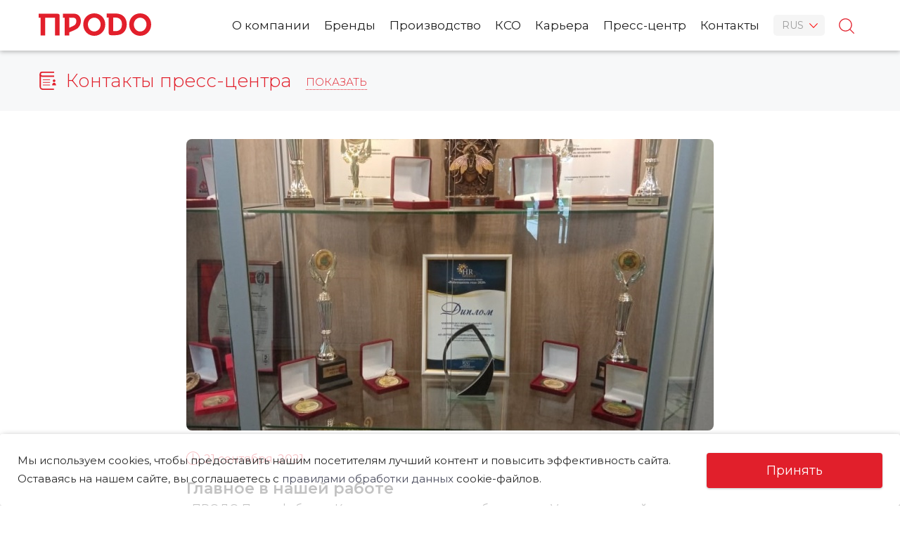

--- FILE ---
content_type: text/html; charset=UTF-8
request_url: https://www.prodo.ru/news/glavnoe-v-nashey-rabote/
body_size: 38940
content:
	<!DOCTYPE html>
	<html lang="ru">
	<head>
		<meta charset="utf-8">
		<meta name="viewport" content="width=device-width, initial-scale=1, maximum-scale=1, minimal-ui">
		<meta http-equiv="X-UA-Compatible" content="IE=edge">
        <meta name="facebook-domain-verification" content="6ahch962atfqffbup8jbpofaeunepk" />
		<meta name="imagetoolbar" content="no">
		<meta name="msthemecompatible" content="no">
		<meta name="cleartype" content="on">
		<title>Главное в нашей работе. – Новости Группы «ПРОДО»</title>
		<link rel="apple-touch-icon" sizes="180x180" href="/apple-touch-icon.png">
		<link rel="icon" type="image/png" sizes="32x32" href="/favicon-32x32.png">
		<link rel="icon" type="image/png" sizes="192x192" href="/android-chrome-192x192.png">
		<link rel="icon" type="image/png" sizes="16x16" href="/favicon-16x16.png">
		<link rel="manifest" href="/site.webmanifest">
		<link rel="mask-icon" href="/safari-pinned-tab.svg" color="#e11f2b">
		<meta name="msapplication-TileColor" content="#ffffff">
		<meta name="msapplication-TileImage" content="/mstile-144x144.png">
		<meta name="theme-color" content="#ffffff">

        <meta http-equiv="Content-Type" content="text/html; charset=UTF-8" />
<meta name="robots" content="index, follow" />
<meta name="keywords" content="главное в нашей работе" />
<meta name="description" content=" «ПРОДО Птицефабрика Калужская» признана победителем V региональной премии «Работодатель года» в номинации «Опыт в пищевой промышленности» 

Обладателями премии становятся компании, работающие в Калужской области и внедрившие передовые практики работы с персоналом" />
<link href="/bitrix/cache/css/s1/prodo/page_890802cfe45b22c1e3aa276e722b2155/page_890802cfe45b22c1e3aa276e722b2155_v1.css?1766002350430" type="text/css"  rel="stylesheet" />
<link href="/bitrix/cache/css/s1/prodo/template_4f26ef92063c08763b90fb89089ddc33/template_4f26ef92063c08763b90fb89089ddc33_v1.css?1766088305113403" type="text/css"  data-template-style="true" rel="stylesheet" />
                                <!-- Facebook Pixel Code -->
<script data-skip-moving="true">
    !function(f,b,e,v,n,t,s)
    {if(f.fbq)return;n=f.fbq=function(){n.callMethod?
        n.callMethod.apply(n,arguments):n.queue.push(arguments)};
        if(!f._fbq)f._fbq=n;n.push=n;n.loaded=!0;n.version='2.0';
        n.queue=[];t=b.createElement(e);t.async=!0;
        t.src=v;s=b.getElementsByTagName(e)[0];
        s.parentNode.insertBefore(t,s)}(window, document,'script',
        'https://connect.facebook.net/en_US/fbevents.js');
    fbq('init', '3633799513323708');
    fbq('track', 'PageView');
</script>
<noscript><img height="1" width="1" style="display:none" src="https://www.facebook.com/tr?id=3633799513323708&ev=PageView&noscript=1" /></noscript>
<!-- End Facebook Pixel Code -->	</head>
<body>
		<!-- Yandex.Metrika counter -->
<noscript><div><img src="https://mc.yandex.ru/watch/93189498" style="position:absolute; left:-9999px;" alt="" /></div></noscript>
<!-- /Yandex.Metrika counter -->
<!-- Google tag (gtag.js) 
 

/ Google tag (gtag.js) -->



	<div class="header">
		<div class="container">
			<div class="mobile-nav-switch"></div>
            <a class="header__logo" href="/" title="PRODO — on main"><svg version="1.1" xmlns="http://www.w3.org/2000/svg" xmlns:xlink="http://www.w3.org/1999/xlink" viewBox="0 0 306.725 59.914">
    <g>
        <path class="svg-fill" d="M151.551,59.914c-8.189,0-15.861-3.104-21.379-8.793
		c-5.517-5.604-8.621-13.276-8.621-21.552c0-8.017,3.018-15.517,8.621-21.034C135.69,3.017,143.276,0,151.551,0
		c8.189,0,15.777,3.017,21.38,8.535c5.517,5.517,8.619,13.017,8.619,21.034c0,8.276-3.015,15.948-8.619,21.552
		C167.329,56.81,159.741,59.914,151.551,59.914 M276.724,59.914c-8.188,0-15.775-3.104-21.38-8.793
		c-5.516-5.604-8.534-13.276-8.534-21.552c0-8.017,3.019-15.517,8.621-20.948c5.518-5.518,13.104-8.535,21.293-8.535
		c8.191,0,15.777,3.017,21.38,8.535c5.517,5.517,8.62,12.931,8.62,20.948c0,8.276-3.017,15.862-8.62,21.552
		C292.586,56.81,285,59.914,276.724,59.914 M5.172,59.137V11.724H0V1.035h51.207c4.31,0,6.034,1.724,6.034,6.034v51.983H44.569
		V11.724H17.5l0.172,2.586c0.173,2.328,0.173,4.225,0.173,5.69v39.138H5.172z M71.121,58.965V11.638h-5.173V0.948h30.345
		c11.121,0,18.793,7.931,18.793,19.225c0,7.672-3.621,15.431-9.224,19.741C101.035,43.621,88.535,48.535,84.828,50l-1.552,0.604
		v8.362H71.121z M197.329,58.276c-4.397,0-6.466-2.069-6.466-6.379v-40.69h-5.261V0.431h24.312c8.967,0,16.551,2.672,21.896,7.672
		c5.519,5.173,8.276,12.328,8.276,21.207c0,17.845-11.551,28.966-30.173,28.966H197.329z M276.724,11.638
		c-9.655,0-17.241,7.931-17.241,18.017c0,10.517,7.586,18.794,17.241,18.794c9.654,0,17.241-8.277,17.241-18.794
		C294.052,19.568,286.465,11.638,276.724,11.638 M151.551,11.552c-9.655,0-17.327,7.931-17.327,18.017
		c0,10.517,7.586,18.793,17.327,18.793c9.656,0,17.328-8.276,17.328-18.793C168.793,19.482,161.208,11.552,151.551,11.552
		 M203.363,47.5h5.947c11.294,0,17.759-6.638,17.759-18.19c0-11.465-6.465-18.017-17.759-18.017h-5.947V47.5z M83.19,14.224
		c0.086,2.414,0.172,4.311,0.172,5.69v18.362l3.362-1.38c4.138-1.725,9.569-4.138,11.983-6.206
		c3.448-2.931,3.965-7.845,3.965-10.431c0-5.345-3.017-8.535-8.017-8.535H83.103L83.19,14.224z"/>
    </g>
</svg></a>
			<div class="header__nav">
                <div class="header__nav-item"><a  class="header__nav-link" href="/about/">О компании</a></div><div class="header__nav-item header__dropdown"><a  class="header__nav-link" href="/brands/">Бренды</a><div class="header__dropdown-list header__dropdown-list--wide"><a href="/brands/klinsky/" class="header__dropdown-item">Клинский</a><a href="/brands/omsk-beacon/" class="header__dropdown-item">Омский Бекон</a><a href="/brands/troekurovo/" class="header__dropdown-item">Троекурово</a><a href="/brands/rokoko/" class="header__dropdown-item">Рококо</a><a href="/brands/nasharyaba/" class="header__dropdown-item">Наша Ряба</a><a href="/brands/kurai/" class="header__dropdown-item">Курай</a><a href="/brands/shiny-mountain/" class="header__dropdown-item">Ясная Горка</a><a href="/brands/cherny-kaban/" class="header__dropdown-item">Черный Кабан</a><a href="/brands/caliph/" class="header__dropdown-item">Халиф</a><a href="/brands/umkk/" class="header__dropdown-item">Мясная культура</a></div></div><div class="header__nav-item"><a  class="header__nav-link" href="/factories/meat/">Производство</a></div><div class="header__nav-item"><a  class="header__nav-link" href="/esg/">КСО</a></div><div class="header__nav-item"><a  class="header__nav-link" href="/career/">Карьера</a></div><div class="header__nav-item"><a  class="header__nav-link" href="/news/">Пресс-центр</a></div><div class="header__nav-item"><a  class="header__nav-link" href="/contacts/">Контакты</a></div>				<div class="header__nav-lang lang__dropdown">
					<div class="lang__dropdown-label">RUS</div>
					<div class="lang__dropdown-list">
                        <a class="lang__dropdown-item active" href="https://www.prodo.ru/news/glavnoe-v-nashey-rabote/">RUS</a><a class="lang__dropdown-item" href="https://www.prodo.ru/en/">ENG</a>					</div>
					<div class="header__nav-lang--mobile">
						<div class="lang__label">Язык:</div>
						<a  class="active" href="https://www.prodo.ru/news/glavnoe-v-nashey-rabote/">Русский</a><div class="lang__spacer">/</div><a  href="https://www.prodo.ru/en/">English</a>					</div>
				</div>
			</div>

            
<div title="Поиск" class="header__nav-search">
	<span class="header__nav-link header__nav-link--search js_search-open">
		<svg version="1.1" xmlns="http://www.w3.org/2000/svg" xmlns:xlink="http://www.w3.org/1999/xlink" viewBox="0 0 364 365">
    <g>
        <g>
            <path class="svg-fill" d="M360.502,345.828l-87.68-87.678c23.518-27.039,37.758-62.322,37.758-100.88
			c0-84.879-69.039-153.84-153.84-153.84C71.861,3.431,2.9,72.469,2.9,157.271c0,84.802,69.039,153.841,153.84,153.841
			c38.557,0,73.84-14.24,100.879-37.76l87.678,87.682c2.082,2.078,4.885,3.199,7.604,3.199s5.52-1.039,7.602-3.199
			C364.662,356.871,364.662,349.99,360.502,345.828L360.502,345.828z M24.419,157.271c0-72.961,59.359-132.238,132.242-132.238
			c72.958,0,132.239,59.359,132.239,132.238c0,72.88-59.281,132.319-132.239,132.319C83.779,289.59,24.419,230.232,24.419,157.271
			L24.419,157.271z M24.419,157.271"/>
        </g>
    </g>
</svg>	</span>
	<div class="search search--dropdown js_search-dropdown">
		<form action="/search/" name="search-form" id="search-form" class="search-form">
			<input type="text" name="q" value="" placeholder="Поиск ..." autocorrect="off" autocapitalize="off" autocomplete="off" spellcheck="false" size="40" maxlength="50"  class="search__field search__field--sm">
			<div class="search__button search__button--sm js_close-search">
				<svg xmlns="http://www.w3.org/2000/svg" width="20" height="20" viewBox="0 0 20 20" fill="none">
					<path d="M0 20L20 0" stroke-linejoin="round" stroke-width="2" />
					<path d="M0 0L20 20" stroke-linejoin="round" stroke-width="2" />
				</svg>
			</div>
			<button type="submit">
				<svg version="1.1" xmlns="http://www.w3.org/2000/svg" xmlns:xlink="http://www.w3.org/1999/xlink" viewBox="0 0 364 365">
    <g>
        <g>
            <path class="svg-fill" d="M360.502,345.828l-87.68-87.678c23.518-27.039,37.758-62.322,37.758-100.88
			c0-84.879-69.039-153.84-153.84-153.84C71.861,3.431,2.9,72.469,2.9,157.271c0,84.802,69.039,153.841,153.84,153.841
			c38.557,0,73.84-14.24,100.879-37.76l87.678,87.682c2.082,2.078,4.885,3.199,7.604,3.199s5.52-1.039,7.602-3.199
			C364.662,356.871,364.662,349.99,360.502,345.828L360.502,345.828z M24.419,157.271c0-72.961,59.359-132.238,132.242-132.238
			c72.958,0,132.239,59.359,132.239,132.238c0,72.88-59.281,132.319-132.239,132.319C83.779,289.59,24.419,230.232,24.419,157.271
			L24.419,157.271z M24.419,157.271"/>
        </g>
    </g>
</svg>			</button>
		</form>
	</div>
</div>		</div>
	</div>

	<div class="content">
<div class="screen screen--header">
	<div class="container">
		<div class="icon-page-header">
			<div class="icon-page-header__icon">
				<svg version="1.1" xmlns="http://www.w3.org/2000/svg" xmlns:xlink="http://www.w3.org/1999/xlink" viewBox="0 0 25.2 28">
					<line fill="none" class="svg-stroke" stroke-miterlimit="10" x1="16" y1="12.5" x2="5" y2="12.5" />
					<line fill="none" class="svg-stroke" stroke-miterlimit="10" x1="16" y1="16.5" x2="5" y2="16.5" />
					<line fill="none" class="svg-stroke" stroke-miterlimit="10" x1="16" y1="20.5" x2="5" y2="20.5" />
					<g>
						<path fill="none" class="svg-stroke" stroke-width="2" stroke-miterlimit="10" d="M22.201,7H4
		C1.791,7,1,5.657,1,4s0.791-3,3-3h18.201" />
						<path fill="none" class="svg-stroke" stroke-width="2" stroke-miterlimit="10" d="M22.132,27H5
		c-2.209,0-4-1.791-4-4V4" />
						<path class="svg-fill" d="M24.201,14c0,1.104-0.896,2-2,2c-1.104,0-2-0.896-2-2c0-1.104,0.896-2,2-2
		C23.304,12,24.201,12.896,24.201,14" />
						<path class="svg-fill" d="M19.201,21c0-2.209,1.343-4,3-4c1.655,0,3,1.791,3,4H19.201z" />
					</g>
				</svg>

			</div>
			<div class="icon-page-header__label">Контакты пресс-центра</div>
			<div class="press-more__link">
				<div class="press-more__closed">показать</div>
				<div class="press-more__opened">скрыть</div>
			</div>
		</div>
        			<div class="press-contacts press-contacts--hidden" id="bx_1370292301_3499">
				<div class="press__main">
					<div class="person person--sm">
                        						<div class="person__label">
							<div class="person__name">Пресс-служба Группы &quot;ПРОДО&quot;</div>
                            						</div>
					</div>
				</div>
				<div class="press__second">
					<div class="person__header">Телефон</div>
					<div class="person__data">+7 (495) 775 66 09</div>
				</div>
				<div class="press__second">
					<div class="person__header">E-mail</div>
					<div class="person__data">pressa@prodo.ru</div>
				</div>
			</div>
            	</div>
</div>
    
<div class="screen screen--pub screen--bottom">
	<div class="container container--md">
        
<div class="pub__pic"><img src="/upload/iblock/fff/fff7752fcc7f21fef81867727c6128a8.jpeg" alt="Главное в нашей работе"></div>
<div class="pub__date">
	<div class="pub__date-icon">
		<svg version="1.1" xmlns="http://www.w3.org/2000/svg" xmlns:xlink="http://www.w3.org/1999/xlink" viewBox="0 0 19 19">
			<polyline fill="none" class="svg-stroke" stroke-miterlimit="10" points="13.83,12 9.5,9.5 9.5,2.5 " />
			<g>
				<path class="svg-fill" d="M9.5,1C14.187,1,18,4.813,18,9.5c0,4.688-3.813,8.5-8.5,8.5S1,14.187,1,9.5
		C1,4.813,4.813,1,9.5,1 M9.5,0C4.254,0,0,4.252,0,9.5S4.254,19,9.5,19c5.248,0,9.5-4.253,9.5-9.5S14.747,0,9.5,0" />
				<path class="svg-fill" d="M10.5,9.5c0,0.552-0.447,1-1,1c-0.552,0-1-0.448-1-1s0.448-1,1-1
		C10.053,8.5,10.5,8.948,10.5,9.5" />
			</g>
		</svg>
	</div>
	<div class="pub__date-label">21 сентября, 2021</div>
</div>
<h1 class="pub__header">Главное в нашей работе</h1>
<div class="pub__text"> «ПРОДО Птицефабрика Калужская» признана победителем V региональной премии «Работодатель года» в номинации «Опыт в пищевой промышленности».<br />
<br />
Обладателями премии становятся компании, работающие в Калужской области и внедрившие передовые практики работы с персоналом. На этот раз достижения соискателей за 2020 год оценивали члены экспертного совета и жители Калужской области. В рамках премии участники конкурса делились своими достижениями в кадровой сфере, проходили этапы обучения и очной защиты проектов.<br />
<br />
В номинации «Опыт в пищевой промышленности» победителем признано предприятие Группы «ПРОДО» «ПРОДО Птицефабрика Калужская» – крупнейший производитель продукции из мяса бройлеров в Калужской области и один из крупнейших работодателей. На птицефабрике трудится более 1800 человек. Непростая и ответственная работа на пищевом производстве привлекает многих, ведь, по мнению жителей региона, предприятие много делает для своих сотрудников.<br />
<br />
На «ПРОДО Птицефабрике Калужской», расположенной в селе им. Льва Толстого, работают жители 25 населенных пунктов Дзержинского района. На предприятии есть корпоративный транспорт, который развозит сотрудников по домам. На производстве созданы максимально комфортные условия работы и питания. <br />
<br />
«ПРОДО Птицефабрика Калужская» сотрудничает с Калужским филиалом Российского государственного аграрного университета им. К.А. Тимирязева. Студенты университета проходят на птицефабрике практику и работают в летнее время. Им предоставляется бесплатное общежитие и возможность последующего трудоустройства. <br />
<br />
Важная часть работы HR-специалистов предприятия – обучение сотрудников и повышение квалификации. Это позволяет птицефабрике удерживать лидерские позиции на рынке труда региона – за счет повышения культуры производства, производительности труда и внедрения новых технологий. В 2020 году обязательное и функциональное обучение прошли 238 сотрудников. Хорошая характеристика «ПРОДО Птицефабрики Калужской» и важная социальная задача, как работодателя, – здесь создают условия для работы людей с ограниченными возможностями, в частности такие кадровые позиции есть в Технической дирекции, Дирекциях по производству и переработке. <br />
<br />
«Люди – это главное в нашей работе. Мы объединяем уникальных специалистов в эффективную команду, поддерживая и развивая каждого. Ведь мы понимаем, что только в тех компаниях, где есть стабильность, уверенность в завтрашнем дне и уважительное отношение друг к другу, люди могут максимально раскрыть свой потенциал», – говорит начальник правления по работе с персоналом АО «ПРОДО Птицефабрика Калужская» Елена Битнер. Ее слова подтверждают сами сотрудники, которые трудятся на предприятии десятилетиями, образуют целые династии. Например, сейчас на «ПРОДО Птицефабрике Калужской» работают 52 человека, чей стаж на предприятии превышает 30 лет, 49 человек отдали птицефабрике свыше 20 лет.<br />
<br />
Конкурс «Работодатель года» проводится при поддержке Министерства труда и социальной защиты Калужской области, Союза Торгово-промышленной палаты Калужской области, Агентства развития бизнеса Калужской области, Агентства регионального развития Калужской области, Агентства инновационного развития - центра кластерного развития Калужской области и других региональных институтов развития бизнеса. Организацией премии занимается компания FLY community.<br />
</div>





		<div class="pub__slider">
			<div class="pub__slider-top">
				<div class="pub__slider-header">Другие новости</div>
				<div class="pub__slider-more">
					<a href="/news/" class="pub__more">
						<div class="pub__more-label">Все новости</div>
						<div class="pub__more-icon">
							<svg version="1.1" xmlns="http://www.w3.org/2000/svg" xmlns:xlink="http://www.w3.org/1999/xlink" viewBox="0 0 18.708 10.708">
								<g>
									<polyline fill="none" class="svg-stroke" stroke-miterlimit="10" points="13,0.354 18,5.354 13,10.354
		" />
									<line class="svg-stroke" stroke-miterlimit="10" x1="18" y1="5.354" x2="0" y2="5.354" />
								</g>
							</svg>

						</div>
					</a>
				</div>
			</div>
            


	<div class="card-slider__wrap">
		<div class="card-slider__arr-next js_card-slider__next"></div>
		<div class="card-slider__arr-prev js_card-slider__prev"></div>
		<div class="card-slider card-slider--news js_card-slider">
        			<div class="card-slider__item" id="bx_3218110189_4689">
				<a href="/news/gruppa-prodo-otkryla-agrotekhnologicheskiy-klass-v-kaluzhskoy-oblasti-/" class="news__card">
					<div class="news__pic">
						<img src="/upload/resize_cache/iblock/829/360_220_2/8zs91osnnvhfr3cmnf7yy7ok06w405y7.jpg" alt="Группа &quot;ПРОДО&quot; открыла агротехнологический класс в Калужской области ">
					</div>
					<div class="news__date">
						<div class="news__date-icon">
							<svg version="1.1" xmlns="http://www.w3.org/2000/svg" xmlns:xlink="http://www.w3.org/1999/xlink" viewBox="0 0 19 19">
								<polyline fill="none" class="svg-stroke" stroke-miterlimit="10" points="13.83,12 9.5,9.5 9.5,2.5 " />
								<g>
									<path class="svg-fill" d="M9.5,1C14.187,1,18,4.813,18,9.5c0,4.688-3.813,8.5-8.5,8.5S1,14.187,1,9.5
		C1,4.813,4.813,1,9.5,1 M9.5,0C4.254,0,0,4.252,0,9.5S4.254,19,9.5,19c5.248,0,9.5-4.253,9.5-9.5S14.747,0,9.5,0" />
									<path class="svg-fill" d="M10.5,9.5c0,0.552-0.447,1-1,1c-0.552,0-1-0.448-1-1s0.448-1,1-1
		C10.053,8.5,10.5,8.948,10.5,9.5" />
								</g>
							</svg>
						</div>
						<div class="news__date-label"> 17 декабря</div>
					</div>
					<div class="news__header">Группа &quot;ПРОДО&quot; открыла агротехнологический класс в Калужской области </div>
				</a>
            </div>
            			<div class="card-slider__item" id="bx_3218110189_4673">
				<a href="/news/predpriyatie-prodo-omskiy-bekon-podvelo-itogi-konkursa-na-premiyu-im-a-p-mayorova/" class="news__card">
					<div class="news__pic">
						<img src="/upload/resize_cache/iblock/d9a/360_220_2/3i6vh0t3e6zobbbnt706r0fq7zf8rcq2.jpg" alt="Предприятие «ПРОДО Омский бекон»  подвело итоги конкурса на премию им. А.П. Майорова">
					</div>
					<div class="news__date">
						<div class="news__date-icon">
							<svg version="1.1" xmlns="http://www.w3.org/2000/svg" xmlns:xlink="http://www.w3.org/1999/xlink" viewBox="0 0 19 19">
								<polyline fill="none" class="svg-stroke" stroke-miterlimit="10" points="13.83,12 9.5,9.5 9.5,2.5 " />
								<g>
									<path class="svg-fill" d="M9.5,1C14.187,1,18,4.813,18,9.5c0,4.688-3.813,8.5-8.5,8.5S1,14.187,1,9.5
		C1,4.813,4.813,1,9.5,1 M9.5,0C4.254,0,0,4.252,0,9.5S4.254,19,9.5,19c5.248,0,9.5-4.253,9.5-9.5S14.747,0,9.5,0" />
									<path class="svg-fill" d="M10.5,9.5c0,0.552-0.447,1-1,1c-0.552,0-1-0.448-1-1s0.448-1,1-1
		C10.053,8.5,10.5,8.948,10.5,9.5" />
								</g>
							</svg>
						</div>
						<div class="news__date-label"> 11 декабря</div>
					</div>
					<div class="news__header">Предприятие «ПРОДО Омский бекон»  подвело итоги конкурса на премию им. А.П. Майорова</div>
				</a>
            </div>
            			<div class="card-slider__item" id="bx_3218110189_4664">
				<a href="/news/gruppa-prodo-v-top-50-luchshikh-proizvoditeley-produktov-pitaniya/" class="news__card">
					<div class="news__pic">
						<img src="/upload/resize_cache/iblock/ee4/360_220_2/u3o8z2qq0ki83p9lyxwa35xti3zygg57.png" alt="Группа «ПРОДО» - в ТОП-50 лучших производителей продуктов питания">
					</div>
					<div class="news__date">
						<div class="news__date-icon">
							<svg version="1.1" xmlns="http://www.w3.org/2000/svg" xmlns:xlink="http://www.w3.org/1999/xlink" viewBox="0 0 19 19">
								<polyline fill="none" class="svg-stroke" stroke-miterlimit="10" points="13.83,12 9.5,9.5 9.5,2.5 " />
								<g>
									<path class="svg-fill" d="M9.5,1C14.187,1,18,4.813,18,9.5c0,4.688-3.813,8.5-8.5,8.5S1,14.187,1,9.5
		C1,4.813,4.813,1,9.5,1 M9.5,0C4.254,0,0,4.252,0,9.5S4.254,19,9.5,19c5.248,0,9.5-4.253,9.5-9.5S14.747,0,9.5,0" />
									<path class="svg-fill" d="M10.5,9.5c0,0.552-0.447,1-1,1c-0.552,0-1-0.448-1-1s0.448-1,1-1
		C10.053,8.5,10.5,8.948,10.5,9.5" />
								</g>
							</svg>
						</div>
						<div class="news__date-label"> 09 декабря</div>
					</div>
					<div class="news__header">Группа «ПРОДО» - в ТОП-50 лучших производителей продуктов питания</div>
				</a>
            </div>
            			<div class="card-slider__item" id="bx_3218110189_4662">
				<a href="/news/ufimskiy-myasokonservnyy-kombinat-otmetil-85-letie/" class="news__card">
					<div class="news__pic">
						<img src="/upload/resize_cache/iblock/dfc/360_220_2/342iibpqk740n5ysj7pbhmg7e8sprymq.jpg" alt="Уфимский мясоконсервный комбинат отметил 85-летие">
					</div>
					<div class="news__date">
						<div class="news__date-icon">
							<svg version="1.1" xmlns="http://www.w3.org/2000/svg" xmlns:xlink="http://www.w3.org/1999/xlink" viewBox="0 0 19 19">
								<polyline fill="none" class="svg-stroke" stroke-miterlimit="10" points="13.83,12 9.5,9.5 9.5,2.5 " />
								<g>
									<path class="svg-fill" d="M9.5,1C14.187,1,18,4.813,18,9.5c0,4.688-3.813,8.5-8.5,8.5S1,14.187,1,9.5
		C1,4.813,4.813,1,9.5,1 M9.5,0C4.254,0,0,4.252,0,9.5S4.254,19,9.5,19c5.248,0,9.5-4.253,9.5-9.5S14.747,0,9.5,0" />
									<path class="svg-fill" d="M10.5,9.5c0,0.552-0.447,1-1,1c-0.552,0-1-0.448-1-1s0.448-1,1-1
		C10.053,8.5,10.5,8.948,10.5,9.5" />
								</g>
							</svg>
						</div>
						<div class="news__date-label"> 08 декабря</div>
					</div>
					<div class="news__header">Уфимский мясоконсервный комбинат отметил 85-летие</div>
				</a>
            </div>
            			<div class="card-slider__item" id="bx_3218110189_4650">
				<a href="/news/gruppa-prodo-zapustila-magazin-firmennoy-roznitsy-v-omske/" class="news__card">
					<div class="news__pic">
						<img src="/upload/resize_cache/iblock/3fa/360_220_2/nhfba9hp63ytl35n4ig6t0189vw2gz0v.jpg" alt="Группа «ПРОДО» запустила 19-ый магазин фирменной розницы в Омске">
					</div>
					<div class="news__date">
						<div class="news__date-icon">
							<svg version="1.1" xmlns="http://www.w3.org/2000/svg" xmlns:xlink="http://www.w3.org/1999/xlink" viewBox="0 0 19 19">
								<polyline fill="none" class="svg-stroke" stroke-miterlimit="10" points="13.83,12 9.5,9.5 9.5,2.5 " />
								<g>
									<path class="svg-fill" d="M9.5,1C14.187,1,18,4.813,18,9.5c0,4.688-3.813,8.5-8.5,8.5S1,14.187,1,9.5
		C1,4.813,4.813,1,9.5,1 M9.5,0C4.254,0,0,4.252,0,9.5S4.254,19,9.5,19c5.248,0,9.5-4.253,9.5-9.5S14.747,0,9.5,0" />
									<path class="svg-fill" d="M10.5,9.5c0,0.552-0.447,1-1,1c-0.552,0-1-0.448-1-1s0.448-1,1-1
		C10.053,8.5,10.5,8.948,10.5,9.5" />
								</g>
							</svg>
						</div>
						<div class="news__date-label"> 04 декабря</div>
					</div>
					<div class="news__header">Группа «ПРОДО» запустила 19-ый магазин фирменной розницы в Омске</div>
				</a>
            </div>
            			<div class="card-slider__item" id="bx_3218110189_4649">
				<a href="/news/ufimskiy-myasokonservnyy-kombinat-uvelichit-obem-proizvodstva-po-itogam-2025-goda/" class="news__card">
					<div class="news__pic">
						<img src="/upload/resize_cache/iblock/ebc/360_220_2/spa25y26cibx2t2ckyht3ogoulumx8n8.jpg" alt="Уфимский мясоконсервный комбинат увеличит объем производства  по итогам 2025 года">
					</div>
					<div class="news__date">
						<div class="news__date-icon">
							<svg version="1.1" xmlns="http://www.w3.org/2000/svg" xmlns:xlink="http://www.w3.org/1999/xlink" viewBox="0 0 19 19">
								<polyline fill="none" class="svg-stroke" stroke-miterlimit="10" points="13.83,12 9.5,9.5 9.5,2.5 " />
								<g>
									<path class="svg-fill" d="M9.5,1C14.187,1,18,4.813,18,9.5c0,4.688-3.813,8.5-8.5,8.5S1,14.187,1,9.5
		C1,4.813,4.813,1,9.5,1 M9.5,0C4.254,0,0,4.252,0,9.5S4.254,19,9.5,19c5.248,0,9.5-4.253,9.5-9.5S14.747,0,9.5,0" />
									<path class="svg-fill" d="M10.5,9.5c0,0.552-0.447,1-1,1c-0.552,0-1-0.448-1-1s0.448-1,1-1
		C10.053,8.5,10.5,8.948,10.5,9.5" />
								</g>
							</svg>
						</div>
						<div class="news__date-label"> 04 декабря</div>
					</div>
					<div class="news__header">Уфимский мясоконсервный комбинат увеличит объем производства  по итогам 2025 года</div>
				</a>
            </div>
            		</div>
	</div>
    
			<div class="pub__slider-footer">
				<a href="/news/" class="form__button form__button--wide">Все новости</a>
			</div>
		</div>
	</div>
</div>

</div>


<div class="footer">


	<div class="container">
		<div class="footer__wrap">
			<div class="footer__part">
				<div class="footer__header">
					Разделы				</div>
				<div class="footer__text"><a href="/investors/">Инвесторам</a></div><div class="footer__text"><a href="/sitemap-ru/">Карта сайта</a></div>			</div>
			<div class="footer__part">
				<div class="footer__header">
					Адрес				</div>
				<div class="footer__text">
                    125047, г. Москва,  ул. 1-ая Тверская-Ямская, д.21,<br />Four Winds Plaza                </div>
				<div class="footer__text">
					<a href="https://yandex.ru/maps/-/CCUu5YXfwA" class="footer__map-link" target="_blank">На карте</a>				</div>
			</div>
			<div class="footer__part">
				<div class="footer__header">
					Телефоны				</div>
				<div class="footer__text">
					<a href="tel:+74957756609">Тел. +7 (495) 775-66-09</a><br>				</div>
				<div class="footer__text">
					Горячая линия					<br>
					<a href="tel:88007007420">8 800 700 74 20</a>
				</div>
			</div>
			<div class="footer__part">
				<div class="footer__logo">
					<svg version="1.1" xmlns="http://www.w3.org/2000/svg" xmlns:xlink="http://www.w3.org/1999/xlink" viewBox="0 0 306.725 59.914">
    <g>
        <path class="svg-fill" d="M151.551,59.914c-8.189,0-15.861-3.104-21.379-8.793
		c-5.517-5.604-8.621-13.276-8.621-21.552c0-8.017,3.018-15.517,8.621-21.034C135.69,3.017,143.276,0,151.551,0
		c8.189,0,15.777,3.017,21.38,8.535c5.517,5.517,8.619,13.017,8.619,21.034c0,8.276-3.015,15.948-8.619,21.552
		C167.329,56.81,159.741,59.914,151.551,59.914 M276.724,59.914c-8.188,0-15.775-3.104-21.38-8.793
		c-5.516-5.604-8.534-13.276-8.534-21.552c0-8.017,3.019-15.517,8.621-20.948c5.518-5.518,13.104-8.535,21.293-8.535
		c8.191,0,15.777,3.017,21.38,8.535c5.517,5.517,8.62,12.931,8.62,20.948c0,8.276-3.017,15.862-8.62,21.552
		C292.586,56.81,285,59.914,276.724,59.914 M5.172,59.137V11.724H0V1.035h51.207c4.31,0,6.034,1.724,6.034,6.034v51.983H44.569
		V11.724H17.5l0.172,2.586c0.173,2.328,0.173,4.225,0.173,5.69v39.138H5.172z M71.121,58.965V11.638h-5.173V0.948h30.345
		c11.121,0,18.793,7.931,18.793,19.225c0,7.672-3.621,15.431-9.224,19.741C101.035,43.621,88.535,48.535,84.828,50l-1.552,0.604
		v8.362H71.121z M197.329,58.276c-4.397,0-6.466-2.069-6.466-6.379v-40.69h-5.261V0.431h24.312c8.967,0,16.551,2.672,21.896,7.672
		c5.519,5.173,8.276,12.328,8.276,21.207c0,17.845-11.551,28.966-30.173,28.966H197.329z M276.724,11.638
		c-9.655,0-17.241,7.931-17.241,18.017c0,10.517,7.586,18.794,17.241,18.794c9.654,0,17.241-8.277,17.241-18.794
		C294.052,19.568,286.465,11.638,276.724,11.638 M151.551,11.552c-9.655,0-17.327,7.931-17.327,18.017
		c0,10.517,7.586,18.793,17.327,18.793c9.656,0,17.328-8.276,17.328-18.793C168.793,19.482,161.208,11.552,151.551,11.552
		 M203.363,47.5h5.947c11.294,0,17.759-6.638,17.759-18.19c0-11.465-6.465-18.017-17.759-18.017h-5.947V47.5z M83.19,14.224
		c0.086,2.414,0.172,4.311,0.172,5.69v18.362l3.362-1.38c4.138-1.725,9.569-4.138,11.983-6.206
		c3.448-2.931,3.965-7.845,3.965-10.431c0-5.345-3.017-8.535-8.017-8.535H83.103L83.19,14.224z"/>
    </g>
</svg>				</div>
                
                
                
                                    <a href="https://www.youtube.com/channel/UCDp9OYRdGUMGi9G4cNw58uw" class="social-link social-link--dark">
                        <span class="social-link__inner">
                            <svg version="1.1" id="Слой_1" xmlns="http://www.w3.org/2000/svg" xmlns:xlink="http://www.w3.org/1999/xlink" x="0px" y="0px"
                                width="18px" height="13px" viewBox="0 0 18 13" style="enable-background:new 0 0 18 13;" xml:space="preserve">
                                <path class="svg-fill" d="M17.6,2c-0.2-0.8-0.8-1.4-1.6-1.6C14.6,0,9,0,9,0S3.4,0,1.9,0.4C1.2,0.6,0.6,1.2,0.4,2C0,3.5,0,6.5,0,6.5s0,3,0.4,4.5
                                    c0.2,0.8,0.8,1.4,1.6,1.6C3.4,13,9,13,9,13s5.6,0,7-0.4c0.8-0.2,1.4-0.8,1.6-1.6C18,9.6,18,6.5,18,6.5S18,3.5,17.6,2 M7.1,9.2V3.8
                                    l4.7,2.7L7.1,9.2z"/>
                            </svg>
                        </span>
                    </a>
                
                                    <a href="https://vk.com/prodogroup" class="social-link social-link--dark">
                        <span class="social-link__inner">
                            <svg version="1.1" id="Logo" xmlns="http://www.w3.org/2000/svg" xmlns:xlink="http://www.w3.org/1999/xlink" x="0px" y="0px"
                                width="17px" height="10px" viewBox="0 0 17 10" enable-background="new 0 0 17 10" xml:space="preserve">
                                <path class="svg-fill" fill-rule="evenodd" clip-rule="evenodd" d="M16.6,0.7C16.7,0.3,16.6,0,16,0h-1.9c-0.5,0-0.7,0.2-0.8,0.5c0,0-1,2.3-2.3,3.8
                                    c-0.4,0.4-0.6,0.6-0.9,0.6c-0.1,0-0.3-0.1-0.3-0.5V0.7C9.9,0.2,9.8,0,9.4,0H6.5C6.2,0,6,0.2,6,0.4C6,0.9,6.7,1,6.8,2.2v2.7
                                    c0,0.6-0.1,0.7-0.3,0.7c-0.6,0-2.2-2.3-3.1-4.9C3.2,0.2,3,0,2.5,0H0.6C0.1,0,0,0.2,0,0.5C0,1,0.6,3.4,2.9,6.6C4.5,8.8,6.6,10,8.6,10
                                    c1.2,0,1.3-0.3,1.3-0.7V7.6C9.9,7.1,10,7,10.4,7c0.3,0,0.8,0.1,1.9,1.2c1.3,1.2,1.5,1.8,2.2,1.8h1.9c0.5,0,0.8-0.3,0.6-0.8
                                    c-0.2-0.5-0.8-1.3-1.6-2.2c-0.4-0.5-1.1-1-1.3-1.3c-0.3-0.4-0.2-0.5,0-0.8C14.1,4.9,16.4,1.8,16.6,0.7"/>
                            </svg>
                        </span>
                    </a>
                
                                    <a href="https://t.me/prodogroup" class="social-link social-link--light">
                        <span class="social-link__inner">
                            <svg width="36" height="36" viewBox="0 0 36 36" fill="none" xmlns="http://www.w3.org/2000/svg">
                                <path fill-rule="evenodd" clip-rule="evenodd" d="M18 36C27.9411 36 36 27.9411 36 18C36 8.05887 27.9411 0 18 0C8.05887 0 0 8.05887 0 18C0 27.9411 8.05887 36 18 36ZM18.9329 11.0267C16.8742 11.9244 12.7569 13.7865 6.58099 16.6085C5.58133 17.0263 5.05606 17.4351 5.00525 17.8351C4.92697 18.5117 5.73438 18.7787 6.83279 19.1419C6.98257 19.1915 7.13779 19.2428 7.29688 19.2972C8.37701 19.6661 9.82993 20.0972 10.5881 20.1149C11.2744 20.1327 12.0368 19.835 12.884 19.2261C18.6533 15.142 21.6311 13.0754 21.8175 13.031C21.9531 12.9999 22.1352 12.9599 22.258 13.0754C22.3809 13.191 22.3682 13.4088 22.3555 13.4665C22.2737 13.8301 19.0279 16.9944 17.4066 18.575C16.9273 19.0423 16.5899 19.3712 16.5184 19.4483C16.3528 19.6282 16.184 19.7985 16.0218 19.9622C15.0143 20.9791 14.2585 21.7418 16.0609 22.9858C16.903 23.5693 17.5817 24.0545 18.2546 24.5357C19.0271 25.088 19.7921 25.6349 20.7882 26.3189C21.0363 26.4894 21.2735 26.6666 21.5045 26.8393C22.3815 27.4949 23.1707 28.0849 24.143 27.9899C24.7106 27.9321 25.2952 27.3766 25.5917 25.7101C26.2906 21.7726 27.6715 13.2488 27.9892 9.73349C28.0189 9.42682 27.9807 9.03131 27.9553 8.85797C27.9299 8.68466 27.8706 8.44025 27.6546 8.25803C27.4004 8.04471 27.0065 7.99582 26.8328 8.00027C26.0365 8.01361 24.8165 8.46246 18.9329 11.0267Z" fill="#979A9C"/>
                            </svg>
                        </span>
                    </a>
                			</div>
		</div>

		<div class="footer__text footer__text--muted">
            © 2025, Группа «ПРОДО». Все&nbsp;права&nbsp;защищены
			<div id="cookie_notification">
		<p>Мы используем cookies, чтобы предоставить нашим посетителям лучший контент и повысить эффективность сайта. Оставаясь на нашем сайте, вы соглашаетесь с <a href="https://www.prodo.ru/upload/cookie.docx">правилами обработки данных</a> cookie-файлов.</p>
		<button class="about-feedback__button button cookie_accept">Принять</button>
</div>		</div>
	</div>
</div>
<script type="text/javascript"  src="/bitrix/cache/js/s1/prodo/template_6077d4e6ad9aa42a9eec5c13c081773e/template_6077d4e6ad9aa42a9eec5c13c081773e_v1.js?1766002350330449"></script>
<script type="text/javascript">var _ba = _ba || []; _ba.push(["aid", "2dd99980d82f8551299e26674525b0f3"]); _ba.push(["host", "www.prodo.ru"]); (function() {var ba = document.createElement("script"); ba.type = "text/javascript"; ba.async = true;ba.src = (document.location.protocol == "https:" ? "https://" : "http://") + "bitrix.info/ba.js";var s = document.getElementsByTagName("script")[0];s.parentNode.insertBefore(ba, s);})();</script>


<script type="text/javascript" >
   (function(m,e,t,r,i,k,a){m[i]=m[i]||function(){(m[i].a=m[i].a||[]).push(arguments)};
   m[i].l=1*new Date();
   for (var j = 0; j < document.scripts.length; j++) {if (document.scripts[j].src === r) { return; }}
   k=e.createElement(t),a=e.getElementsByTagName(t)[0],k.async=1,k.src=r,a.parentNode.insertBefore(k,a)})
   (window, document, "script", "https://mc.yandex.ru/metrika/tag.js", "ym");

   ym(93189498, "init", {
        clickmap:true,
        trackLinks:true,
        accurateTrackBounce:true,
        webvisor:true
   });
</script>
<script async src="https://www.googletagmanager.com/gtag/js?id=G-JYQ0JW2EGL"></script>
<script>
  window.dataLayer = window.dataLayer || [];
  function gtag(){dataLayer.push(arguments);}
  gtag('js', new Date());

  gtag('config', 'G-JYQ0JW2EGL');
</script></body>
</html>


--- FILE ---
content_type: text/css
request_url: https://www.prodo.ru/bitrix/cache/css/s1/prodo/page_890802cfe45b22c1e3aa276e722b2155/page_890802cfe45b22c1e3aa276e722b2155_v1.css?1766002350430
body_size: 341
content:


/* Start:/local/templates/prodo/components/bitrix/news.detail/news-detail/style.css?1578994792222*/
.news-detail .block-content .l-block .mid h1 {
    font-size: 26px;
    line-height: 34px;
    margin-bottom: 25px;
    text-align: left;
}

.news-detail .block-content .l-block .mid.plain-text {
    padding: 0;
}
/* End */
/* /local/templates/prodo/components/bitrix/news.detail/news-detail/style.css?1578994792222 */


--- FILE ---
content_type: text/css
request_url: https://www.prodo.ru/bitrix/cache/css/s1/prodo/template_4f26ef92063c08763b90fb89089ddc33/template_4f26ef92063c08763b90fb89089ddc33_v1.css?1766088305113403
body_size: 113440
content:


/* Start:/local/templates/prodo/css/main.css?1765894489109807*/
@import url('https://fonts.googleapis.com/css?family=Montserrat:300,300i,400,400i,500,500i,600,600i&subset=cyrillic-ext');
html {
  -ms-text-size-adjust: 100%;
  -webkit-text-size-adjust: 100%;
}
body {
  margin: 0;
}
article,
aside,
details,
figcaption,
figure,
footer,
header,
main,
menu,
nav,
section,
summary {
  display: block;
}
audio,
canvas,
progress,
video {
  display: inline-block;
}
audio:not([controls]) {
  display: none;
  height: 0;
}
progress {
  vertical-align: baseline;
}
template,
[hidden] {
  display: none;
}
a {
  background-color: transparent;
}
a:active,
a:hover {
  outline-width: 0;
}
abbr[title] {
  border-bottom: none;
  text-decoration: underline;
  text-decoration: underline dotted;
}
b,
strong {
  font-weight: inherit;
}
dfn {
  font-style: italic;
}
h1 {
  font-size: 2em;
  margin: 0.67em 0;
}
mark {
  background-color: #ff0;
  color: #000;
}
small {
  font-size: 80%;
}
sub,
sup {
  font-size: 75%;
  line-height: 0;
  position: relative;
  vertical-align: baseline;
}
sub {
  bottom: -0.25em;
}
sup {
  top: -0.5em;
}
img {
  border-style: none;
}
svg:not(:root) {
  overflow: hidden;
}
code,
kbd,
pre,
samp {
  font-family: monospace, monospace;
  font-size: 1em;
}
figure {
  margin: 1em 40px;
}
hr {
  box-sizing: content-box;
  height: 0;
  overflow: visible;
}
button,
input,
select,
textarea {
  font: inherit;
}
optgroup {
  font-weight: bold;
}
button,
input,
select {
  overflow: visible;
}
button,
input,
select,
textarea {
  margin: 0;
}
button,
select {
  text-transform: none;
}
button,
[type="button"],
[type="reset"],
[type="submit"] {
  cursor: pointer;
}
[disabled] {
  cursor: default;
}
button,
html [type="button"],
[type="reset"],
[type="submit"] {
  -webkit-appearance: button;
}
button::-moz-focus-inner,
input::-moz-focus-inner {
  border: 0;
  padding: 0;
}
button:-moz-focusring,
input:-moz-focusring {
  outline: 1px dotted ButtonText;
}
fieldset {
  border: 1px solid #c0c0c0;
  margin: 0 2px;
  padding: 0.35em 0.625em 0.75em;
}
legend {
  box-sizing: border-box;
  -moz-box-sizing: border-box;
  color: inherit;
  display: table;
  max-width: 100%;
  padding: 0;
  white-space: normal;
}
textarea {
  overflow: auto;
}
[type="checkbox"],
[type="radio"] {
  box-sizing: border-box;
  padding: 0;
}
[type="number"]::-webkit-inner-spin-button,
[type="number"]::-webkit-outer-spin-button {
  height: auto;
}
[type="search"] {
  -webkit-appearance: textfield;
}
[type="search"]::-webkit-search-cancel-button,
[type="search"]::-webkit-search-decoration {
  -webkit-appearance: none;
}
html {
  box-sizing: border-box;
}
*,
*:before,
*:after {
  box-sizing: inherit;
}
html {
  height: 100%;
}
html.open-nav {
  overflow: hidden;
}
body {
  margin: 0 auto;
  position: relative;
  color: #1f1f1f;
  font-family: 'Montserrat', sans-serif !important;
  font-size: 16px !important;
  font-weight: 400;
  line-height: 1.4;
  -webkit-font-smoothing: subpixel-antialiased;
  text-rendering: optimizeLegibility;
}
body iframe {
  vertical-align: top;
}
body img {
  max-width: 100%;
}
.scrollbar::-webkit-scrollbar {
  width: 6px;
}
.scrollbar::-webkit-scrollbar-track {
  background: #f0f4f7;
}
.scrollbar::-webkit-scrollbar-thumb {
  background: #dfe5eb;
}
.scrollbar::-webkit-scrollbar-thumb:hover {
  background: #dfe5eb;
}
.border-card__icon,
.header__logo,
.sub-nav__item,
.sub-nav__icon {
  font-size: 0;
}
.border-card__icon:before,
.header__logo:before,
.sub-nav__item:before,
.sub-nav__icon:before {
  content: '';
  display: inline-block;
  vertical-align: middle;
  font-size: 0;
  height: 100%;
  width: 1px;
  overflow: hidden;
  margin-left: -1px;
}
.wide-slider__arr-next:before,
.wide-slider__arr-prev:before,
.map {
  position: absolute;
  top: 0;
  left: 0;
  right: 0;
  bottom: 0;
}
.plain-card__icon .svg-fill,
.border-card__icon .svg-fill,
.footer__logo .svg-fill,
.form__control--upload .form__label .form__icon .svg-fill,
.icon-page-header__icon .svg-fill,
.header__logo .svg-fill,
.header__nav-search .svg-fill,
.sub-nav__icon .svg-fill,
.job-link__icon .svg-fill,
.hot-line__icon .svg-fill,
.news__date-icon .svg-fill,
.pub__date-icon .svg-fill {
  fill: #e21f2b;
}
.plain-card__icon .svg-stroke,
.border-card__icon .svg-stroke,
.footer__logo .svg-stroke,
.form__control--upload .form__label .form__icon .svg-stroke,
.icon-page-header__icon .svg-stroke,
.header__logo .svg-stroke,
.header__nav-search .svg-stroke,
.sub-nav__icon .svg-stroke,
.job-link__icon .svg-stroke,
.hot-line__icon .svg-stroke,
.news__date-icon .svg-stroke,
.pub__date-icon .svg-stroke {
  stroke: #e21f2b;
}
.form__text-input[placeholder],
.search__field[placeholder] {
  text-overflow: ellipsis;
  color: #c1c2c2;
}
.form__text-input::-webkit-input-placeholder,
.search__field::-webkit-input-placeholder {
  text-overflow: ellipsis;
  color: #c1c2c2;
}
.form__text-input::-moz-placeholder,
.search__field::-moz-placeholder {
  text-overflow: ellipsis;
  color: #c1c2c2;
}
.form__text-input:-moz-placeholder,
.search__field:-moz-placeholder {
  text-overflow: ellipsis;
  color: #c1c2c2;
}
.form__text-input:-ms-input-placeholder,
.search__field:-ms-input-placeholder {
  text-overflow: ellipsis;
  color: #c1c2c2;
}
.form__text-input::-webkit-input-placeholder,
.search__field::-webkit-input-placeholder {
  opacity: 1;
  transition: opacity 0.3s ease;
}
.form__text-input::-moz-placeholder,
.search__field::-moz-placeholder {
  opacity: 1;
  transition: opacity 0.3s ease;
}
.form__text-input:-moz-placeholder,
.search__field:-moz-placeholder {
  opacity: 1;
  transition: opacity 0.3s ease;
}
.form__text-input:-ms-input-placeholder,
.search__field:-ms-input-placeholder {
  opacity: 1;
  transition: opacity 0.3s ease;
}
.form__text-input:focus::-webkit-input-placeholder,
.search__field:focus::-webkit-input-placeholder {
  opacity: 0;
  transition: opacity 0.3s ease;
}
.form__text-input:focus::-moz-placeholder,
.search__field:focus::-moz-placeholder {
  opacity: 0;
  transition: opacity 0.3s ease;
}
.form__text-input:focus:-moz-placeholder,
.search__field:focus:-moz-placeholder {
  opacity: 0;
  transition: opacity 0.3s ease;
}
.form__text-input:focus:-ms-input-placeholder,
.search__field:focus:-ms-input-placeholder {
  opacity: 0;
  transition: opacity 0.3s ease;
}
.form__text-input,
.form__button,
.mobile-nav-switch,
.photo-slider__arr-next,
.photo-slider__arr-prev,
.photo-slider__switch-item,
.card-slider__arr-next,
.card-slider__arr-prev,
.wide-slider__arr-next,
.wide-slider__arr-prev,
.text-slider__arr-next,
.text-slider__arr-prev,
.about-feedback__button {
  -webkit-tap-highlight-color: transparent;
}
.plain-card__list,
.border-card__list,
.footer__wrap,
.top10__wrap,
.about-feedback,
.brands__list,
.brand__screen-header,
.career-page,
.charity-projects,
.feedback__parts,
.home-slide,
.press-contacts,
.news__list,
.production__wrap {
  display: -ms-flexbox;
  display: flex;
  -ms-flex-flow: row wrap;
      flex-flow: row wrap;
  -ms-flex-line-pack: start;
      align-content: flex-start;
  -ms-flex-align: stretch;
      align-items: stretch;
  -ms-flex-pack: justify;
      justify-content: space-between;
}
@media only screen and (max-width: 767px) {
  .plain-card__list,
  .border-card__list,
  .footer__wrap,
  .top10__wrap,
  .about-feedback,
  .brands__list,
  .brand__screen-header,
  .career-page,
  .charity-projects,
  .feedback__parts,
  .home-slide,
  .press-contacts,
  .news__list,
  .production__wrap {
    display: block;
  }
}
.plain-card__list,
.border-card__list,
.footer__wrap,
.top10__wrap,
.about-feedback,
.brands__list,
.brand__screen-header,
.career-page,
.charity-projects,
.feedback__parts,
.home-slide,
.press-contacts,
.news__list,
.production__wrap {
  margin-left: -15px;
  margin-right: -15px;
}
.top10__wrap,
.brand__screen-header,
.career-page,
.charity-projects {
  -ms-flex-direction: row-reverse;
      flex-direction: row-reverse;
}
.brand__screen-header,
.home-slide {
  height: 100%;
  -ms-flex-line-pack: center;
      align-content: center;
  -ms-flex-align: center;
      align-items: center;
}
.about-feedback__part,
.brand__screen-logo,
.brand__screen-info,
.feedback__part,
.home-slide__part {
  -ms-flex: 0 1 50%;
      flex: 0 1 50%;
}
@media all and (-ms-high-contrast: none), (-ms-high-contrast: active) {
  .about-feedback__part,
  .brand__screen-logo,
  .brand__screen-info,
  .feedback__part,
  .home-slide__part {
    width: 50%;
    -ms-flex: 0 1 auto;
        flex: 0 1 auto;
  }
}
.border-card__wrap,
.news__card-wrap {
  -ms-flex: 0 1 33.3333%;
      flex: 0 1 33.3333%;
}
@media all and (-ms-high-contrast: none), (-ms-high-contrast: active) {
  .border-card__wrap,
  .news__card-wrap {
    width: 33.3333%;
    -ms-flex: 0 1 auto;
        flex: 0 1 auto;
  }
}
@media only screen and (max-width: 767px) {
  .border-card__wrap,
  .news__card-wrap {
    width: 100%;
  }
}
.plain-card,
.footer__part,
.brand__wrap {
  -ms-flex: 0 1 25%;
      flex: 0 1 25%;
}
@media all and (-ms-high-contrast: none), (-ms-high-contrast: active) {
  .plain-card,
  .footer__part,
  .brand__wrap {
    width: 25%;
    -ms-flex: 0 1 auto;
        flex: 0 1 auto;
  }
}
.plain-card,
.border-card__wrap,
.footer__part,
.top10__main,
.top10__second,
.about-feedback__part,
.brand__screen-logo,
.brand__screen-info,
.career-page__side,
.career-page__main,
.feedback__part,
.home-slide__part,
.press__main,
.press__second,
.news__card-wrap,
.production__side,
.production__main {
  padding-right: 15px;
  padding-left: 15px;
}
.page-header--xl,
h1,
.h1,
.brand__screen-title,
.wide-slide--xl .wide-slide__title,
.home-slide__title {
  font: 300 58px/68px 'Montserrat', 'Helvetica Neue', Segoe, 'Myriad Pro', Arial, Helvetica, sans-serif;
}
@media only screen and (max-width: 1199px) {
  .page-header--xl,
  h1,
  .h1,
  .brand__screen-title,
  .wide-slide--xl .wide-slide__title,
  .home-slide__title {
    font-size: 52px;
    line-height: 62px;
  }
}
@media only screen and (max-width: 991px) {
  .page-header--xl,
  h1,
  .h1,
  .brand__screen-title,
  .wide-slide--xl .wide-slide__title,
  .home-slide__title {
    font-size: 40px;
    line-height: 48px;
  }
}
@media only screen and (max-width: 767px) {
  .page-header--xl,
  h1,
  .h1,
  .brand__screen-title,
  .wide-slide--xl .wide-slide__title,
  .home-slide__title {
    font-size: 28px;
    line-height: 34px;
  }
}
.page-header--md,
h2,
.h2,
.wide-slide__title {
  font: 300 40px/48px 'Montserrat', 'Helvetica Neue', Segoe, 'Myriad Pro', Arial, Helvetica, sans-serif;
}
@media only screen and (max-width: 767px) {
  .page-header--md,
  h2,
  .h2,
  .wide-slide__title {
    font-size: 22px;
    line-height: 26px;
  }
}
.plain-card__header,
.border-card__header,
.footer__header,
.page-header--sm,
.modal-info__header,
h3,
.h3,
.hot-line__header,
.pub__header {
  font: 600 22px/26px 'Montserrat', 'Helvetica Neue', Segoe, 'Myriad Pro', Arial, Helvetica, sans-serif;
}
@media only screen and (max-width: 991px) {
  .plain-card__header,
  .border-card__header,
  .footer__header,
  .page-header--sm,
  .modal-info__header,
  h3,
  .h3,
  .hot-line__header,
  .pub__header {
    font-size: 20px;
    line-height: 24px;
  }
}
@media only screen and (max-width: 767px) {
  .plain-card__header,
  .border-card__header,
  .footer__header,
  .page-header--sm,
  .modal-info__header,
  h3,
  .h3,
  .hot-line__header,
  .pub__header {
    font-size: 18px;
    line-height: 24px;
  }
}
h4,
.h4,
.production__header {
  font: 600 20px/24px 'Montserrat', 'Helvetica Neue', Segoe, 'Myriad Pro', Arial, Helvetica, sans-serif;
}
@media only screen and (max-width: 991px) {
  h4,
  .h4,
  .production__header {
    font-size: 18px;
    line-height: 22px;
  }
}
h5,
.h5 {
  font: 600 18px/22px 'Montserrat', 'Helvetica Neue', Segoe, 'Myriad Pro', Arial, Helvetica, sans-serif;
}
@media only screen and (max-width: 767px) {
  h5,
  .h5 {
    font-size: 16px;
    line-height: 20px;
  }
}
h6,
.h6 {
  font: 600 14px/18px 'Montserrat', 'Helvetica Neue', Segoe, 'Myriad Pro', Arial, Helvetica, sans-serif;
}
@media only screen and (max-width: 767px) {
  h6,
  .h6 {
    font-size: 16px;
    line-height: 20px;
  }
}
.wide-slide__text {
  font: 300 18px/30px 'Montserrat', 'Helvetica Neue', Segoe, 'Myriad Pro', Arial, Helvetica, sans-serif;
}
@media only screen and (max-width: 767px) {
  .wide-slide__text {
    font-size: 14px;
    line-height: 22px;
  }
}
.border-card__text,
.footer__text,
.person__data,
.production__text,
.production__office {
  font: 400 16px/26px 'Montserrat', 'Helvetica Neue', Segoe, 'Myriad Pro', Arial, Helvetica, sans-serif;
}
@media only screen and (max-width: 767px) {
  .border-card__text,
  .footer__text,
  .person__data,
  .production__text,
  .production__office {
    font-size: 14px;
    line-height: 22px;
  }
}
.form__desc,
.hot-line__desc {
  font: 400 13px/18px 'Montserrat', 'Helvetica Neue', Segoe, 'Myriad Pro', Arial, Helvetica, sans-serif;
}
.page-text,
.top10__info,
.about-feedback__text,
.brand__text,
.pub__text {
  font-size: 16px;
  line-height: 26px;
}
.page-text h1,
.top10__info h1,
.about-feedback__text h1,
.brand__text h1,
.pub__text h1,
.page-text .h1,
.top10__info .h1,
.about-feedback__text .h1,
.brand__text .h1,
.pub__text .h1,
.page-text h2,
.top10__info h2,
.about-feedback__text h2,
.brand__text h2,
.pub__text h2,
.page-text .h2,
.top10__info .h2,
.about-feedback__text .h2,
.brand__text .h2,
.pub__text .h2,
.page-text h3,
.top10__info h3,
.about-feedback__text h3,
.brand__text h3,
.pub__text h3,
.page-text .h3,
.top10__info .h3,
.about-feedback__text .h3,
.brand__text .h3,
.pub__text .h3,
.page-text h4,
.top10__info h4,
.about-feedback__text h4,
.brand__text h4,
.pub__text h4,
.page-text .h4,
.top10__info .h4,
.about-feedback__text .h4,
.brand__text .h4,
.pub__text .h4,
.page-text h5,
.top10__info h5,
.about-feedback__text h5,
.brand__text h5,
.pub__text h5,
.page-text .h5,
.top10__info .h5,
.about-feedback__text .h5,
.brand__text .h5,
.pub__text .h5,
.page-text h6,
.top10__info h6,
.about-feedback__text h6,
.brand__text h6,
.pub__text h6,
.page-text .h6,
.top10__info .h6,
.about-feedback__text .h6,
.brand__text .h6,
.pub__text .h6 {
  line-height: 1.2;
  margin: 26px 0 0;
}
@media only screen and (max-width: 767px) {
  .page-text h1,
  .top10__info h1,
  .about-feedback__text h1,
  .brand__text h1,
  .pub__text h1,
  .page-text .h1,
  .top10__info .h1,
  .about-feedback__text .h1,
  .brand__text .h1,
  .pub__text .h1,
  .page-text h2,
  .top10__info h2,
  .about-feedback__text h2,
  .brand__text h2,
  .pub__text h2,
  .page-text .h2,
  .top10__info .h2,
  .about-feedback__text .h2,
  .brand__text .h2,
  .pub__text .h2,
  .page-text h3,
  .top10__info h3,
  .about-feedback__text h3,
  .brand__text h3,
  .pub__text h3,
  .page-text .h3,
  .top10__info .h3,
  .about-feedback__text .h3,
  .brand__text .h3,
  .pub__text .h3,
  .page-text h4,
  .top10__info h4,
  .about-feedback__text h4,
  .brand__text h4,
  .pub__text h4,
  .page-text .h4,
  .top10__info .h4,
  .about-feedback__text .h4,
  .brand__text .h4,
  .pub__text .h4,
  .page-text h5,
  .top10__info h5,
  .about-feedback__text h5,
  .brand__text h5,
  .pub__text h5,
  .page-text .h5,
  .top10__info .h5,
  .about-feedback__text .h5,
  .brand__text .h5,
  .pub__text .h5,
  .page-text h6,
  .top10__info h6,
  .about-feedback__text h6,
  .brand__text h6,
  .pub__text h6,
  .page-text .h6,
  .top10__info .h6,
  .about-feedback__text .h6,
  .brand__text .h6,
  .pub__text .h6 {
    margin-top: 22px;
  }
}
.page-text p,
.top10__info p,
.about-feedback__text p,
.brand__text p,
.pub__text p {
  margin: 26px 0 0;
}
@media (max-width: 767px) {
  .page-text,
  .top10__info,
  .about-feedback__text,
  .brand__text,
  .pub__text {
    font-size: 14px;
    line-height: 22px;
  }
  .page-text p,
  .top10__info p,
  .about-feedback__text p,
  .brand__text p,
  .pub__text p {
    margin-top: 22px;
  }
}
.page-text ul,
.top10__info ul,
.about-feedback__text ul,
.brand__text ul,
.pub__text ul {
  margin: 0;
  padding: 0;
  margin-top: 26px;
  list-style: none;
}
@media only screen and (max-width: 767px) {
  .page-text ul,
  .top10__info ul,
  .about-feedback__text ul,
  .brand__text ul,
  .pub__text ul {
    font-size: 14px;
  }
}
.page-text ul li,
.top10__info ul li,
.about-feedback__text ul li,
.brand__text ul li,
.pub__text ul li {
  padding-left: 28px;
  position: relative;
  margin-bottom: 3px;
}
.page-text ul li:before,
.top10__info ul li:before,
.about-feedback__text ul li:before,
.brand__text ul li:before,
.pub__text ul li:before {
  content: '';
  display: block;
  width: 4px;
  height: 4px;
  border-radius: 50%;
  background: #e11f2b;
  position: absolute;
  left: 0;
  top: 10px;
}
.form__button,
.about-feedback__button {
  margin: 0;
  outline: 0 none;
  vertical-align: middle;
  -webkit-appearance: none;
     -moz-appearance: none;
          appearance: none;
  border: 0;
}
.form__button,
.about-feedback__button {
  background-color: #e11f2b;
  box-shadow: 0 1px 3px 0 rgba(0,0,0,0.25);
  color: #fff !important;
}
.form__button:hover,
.about-feedback__button:hover {
  background-color: #ff2432;
  box-shadow: 0 6px 32px 0 rgba(0,0,0,0.15);
  text-decoration: none !important;
}
.form__button:active,
.about-feedback__button:active {
  background-color: #cc1d28;
  box-shadow: 0 1px 3px 0 rgba(0,0,0,0.25);
}
.form__button,
.about-feedback__button {
  text-decoration: none !important;
  border-radius: 4px !important;
  transition: all 0.2s ease;
  text-align: center !important;
  display: inline-block;
  cursor: pointer;
  font: 400 18px/20px 'Montserrat', 'Helvetica Neue', Segoe, 'Myriad Pro', Arial, Helvetica, sans-serif !important;
  padding: 14px 29px !important;
}
.form__dropdown,
.header__dropdown,
.lang__dropdown {
  position: relative;
}
.form__dropdown-label,
.header__dropdown-label,
.lang__dropdown-label {
  cursor: pointer;
  border-radius: 5px;
  display: block;
  width: 100%;
  padding: 13px 30px 13px 15px;
  position: relative;
}
.form__dropdown-label:after,
.header__dropdown-label:after,
.lang__dropdown-label:after {
  content: '';
  display: block;
  position: absolute;
  right: 10px;
  top: 50%;
  margin-top: -3.5px;
  background-image: url("/local/templates/prodo/css/../img/sprite.png");
  background-position: 0px -156px;
  width: 12px;
  height: 7px;
}
.form__dropdown-list,
.header__dropdown-list,
.lang__dropdown-list {
  width: 100%;
  visibility: hidden;
  border-radius: 5px;
  overflow: hidden;
  opacity: 0;
  position: absolute;
  z-index: 2;
  top: 80px;
  box-shadow: 0 4px 32px rgba(0,0,0,0.25);
  transition: all 0.2s ease;
}
.form__dropdown-item,
.header__dropdown-item,
.lang__dropdown-item {
  background: #fff;
  color: #000;
  cursor: pointer;
  font-size: 15px;
  line-height: 20px;
  padding: 12px 16px;
  text-decoration: none;
  display: block;
}
.form__dropdown-item:hover,
.header__dropdown-item:hover,
.lang__dropdown-item:hover {
  background: #e11f2b;
  color: #fff;
}
.form__dropdown:hover,
.header__dropdown:hover,
.lang__dropdown:hover {
  padding-bottom: 30px;
  margin-bottom: -30px;
}
@media only screen and (max-width: 767px) {
}
@media only screen and (max-width: 767px) {
}
.plain-card--index {
  -ms-flex: 0 1 33.3333%;
      flex: 0 1 33.3333%;
}
.plain-card__list {
  -ms-flex-wrap: nowrap;
      flex-wrap: nowrap;
}
.plain-card__list--index {
  -ms-flex-wrap: wrap;
      flex-wrap: wrap;
}
@media only screen and (max-width: 767px) {
  .plain-card__list--index {
    padding-top: 28px;
  }
}
.plain-card__icon {
  display: inline-block;
  width: 60px;
  height: 60px;
  margin: 40px 0 14px;
}
@media only screen and (max-width: 767px) {
  .plain-card__icon {
    margin: 0;
    float: left;
    width: 50px;
    height: 50px;
  }
  .plain-card__icon--index {
    width: 34px;
    height: 34px;
    float: none;
  }
}
.plain-card__icon svg {
  height: 100%;
  width: 100%;
}
.plain-card__header {
  padding-bottom: 10px;
}
@media only screen and (max-width: 767px) {
  .plain-card__header {
    margin-left: 76px;
    margin-top: 20px;
    padding-bottom: 5px;
  }
  .plain-card__header--index {
    margin-left: 0;
    margin-top: 7px;
  }
}
.plain-card__header a {
  color: #1f1f1f;
  pointer-events: none;
}
.plain-card__text {
  font-size: 15px;
  line-height: 23px;
}
@media only screen and (max-width: 767px) {
  .plain-card__text {
    font-size: 14px;
    margin-left: 76px;
  }
  .plain-card__text--index {
    margin-left: 0;
    margin-bottom: 20px;
  }
}
.border-card {
  padding: 25px;
  box-shadow: 0 1px 3px rgba(0,0,0,0.25);
  border-radius: 8px;
  margin: 0;
  height: 100%;
}
@media only screen and (max-width: 767px) {
  .border-card {
    margin-bottom: 15px;
    padding: 15px;
  }
}
.border-card--sm .card__icon {
  height: 33px;
}
.border-card--sm .card__icon svg {
  max-height: 33px;
  max-width: 44px;
}
.border-card--info {
  transition: box-shadow 0.3s;
  cursor: pointer;
}
.border-card--info:hover {
  box-shadow: 0 4px 32px rgba(0,0,0,0.15);
}
.border-card--info:hover .border-card__more--info {
  background: #e11f2b;
  color: #fff;
}
.border-card__list {
  -ms-flex-pack: start;
      justify-content: flex-start;
  margin-top: 40px;
}
@media only screen and (max-width: 767px) {
  .border-card__list {
    margin-top: 30px;
  }
}
.border-card__list--table {
  -ms-flex-pack: start;
      justify-content: flex-start;
  margin-bottom: -28px;
}
.border-card__list--table .border-card__wrap {
  margin-bottom: 28px;
}
.border-card__icon {
  height: 44px;
}
.border-card__icon svg {
  max-height: 44px;
  max-width: 44px;
  display: inline-block;
  vertical-align: middle;
}
.border-card__icon--circle {
  height: 48px;
  width: 48px;
}
@media only screen and (max-width: 767px) {
  .border-card__icon--circle {
    height: 41px;
    width: 41px;
  }
}
.border-card__icon--circle svg {
  max-height: none;
  max-width: none;
  height: 100%;
  width: 100%;
}
.border-card__icon--docs {
  height: 44px;
  width: 32px;
}
@media only screen and (max-width: 767px) {
  .border-card__icon--docs {
    height: 44px;
    width: 32px;
  }
}
.border-card__icon--docs svg {
  max-height: none;
  max-width: none;
  height: 100%;
  width: 100%;
}
.border-card__header {
  font-size: 18px;
  padding: 16px 0 12px;
  line-height: 26px;
}
.border-card__header--info {
  padding-top: 28px;
}
.border-card__header--search {
  padding-top: 0;
  padding-bottom: 0;
  font-size: 16px;
}
.border-card__link {
  display: inline-block;
  font-size: 14px;
  color: #8f8f8f;
  transition: color;
  padding: 5px 0;
  word-wrap: break-word;
  width: 100%;
}
.border-card__link:hover {
  color: #e11f2b;
}
.border-card__text--search {
  font-size: 14px;
  line-height: 24px;
}
.border-card__text--space-top {
  margin-top: 18px;
}
@media only screen and (max-width: 767px) {
  .border-card__text--space-top {
    margin-top: 16px;
  }
}
.border-card__text a {
  color: #494b5c;
}
.border-card__more {
  float: right;
  font-size: 12px;
  line-height: 22px;
  font-weight: 600;
  color: #9d9d9d;
  padding: 5px 20px;
  background: #f7f8f9;
  border-radius: 999px;
  text-transform: uppercase;
  cursor: pointer;
}
.border-card__more:hover {
  background: #dfe5eb;
  color: #1f1f1f;
}
.border-card__more--info {
  transition: background 0.3s;
}
.border-card__more--info:hover {
  background: #e11f2b;
  color: #fff;
}
.footer {
  padding: 50px 0 20px;
  background: #f7f8f9;
}
@media only screen and (min-width: 768px) and (max-width: 991px) {
  .footer {
    padding-top: 10px;
  }
}
@media only screen and (max-width: 767px) {
  .footer {
    padding-top: 20px;
  }
}
.footer__wrap {
  margin-bottom: 24px;
}
@media only screen and (max-width: 767px) {
  .footer__wrap {
    margin-bottom: 10px;
  }
}
@media only screen and (min-width: 768px) and (max-width: 991px) {
  .footer__part {
    padding-top: 30px;
    -ms-flex: 0 1 50% !important;
        flex: 0 1 50% !important;
  }
}
.footer__header {
  font-size: 20px;
  padding-bottom: 20px;
}
@media only screen and (max-width: 767px) {
  .footer__header {
    padding-top: 30px;
    padding-bottom: 10px;
    font-size: 16px;
  }
}
.footer__text {
  padding-bottom: 6px;
}
.footer__text--muted {
  color: #9d9d9d;
}
.footer__text a {
  color: #494b5c;
}
.footer__logo {
  display: block;
  padding-bottom: 24px;
}
@media only screen and (max-width: 767px) {
  .footer__logo {
    padding-bottom: 22px;
  }
}
.footer__logo svg {
  max-width: 238px;
  display: inline-block;
  vertical-align: middle;
}
@media only screen and (max-width: 767px) {
  .footer__logo {
    padding-top: 30px;
  }
  .footer__logo svg {
    width: 145px;
  }
}
.footer__map-link {
  color: #e11f2b;
  text-transform: uppercase;
  font-weight: 600;
  cursor: pointer;
}
.footer .social-link {
  margin-right: 8px;
  margin-bottom: 8px;
}
.form__header {
  font-size: 28px;
  font-weight: 300;
  color: #e11f2b;
}
@media only screen and (max-width: 767px) {
  .form__header {
    font-size: 18px;
  }
}
.form__desc {
  color: #9d9d9d;
}
@media only screen and (max-width: 767px) {
  .form__desc br {
    display: none;
  }
}
.form__desc--light {
  color: #c7c7c7;
}
.form__error {
  color: #e11f2b;
  font-size: 13px;
  line-height: 21px;
  display: none;
}
.form__control {
  margin-top: 25px;
}
.form__control-wrap {
  position: relative;
}
.form__control--error .form__error {
  display: block;
}
.form__control--error .form__control-wrap .form__text-input {
  padding-right: 40px;
}
.form__control--error .form__control-wrap:after {
  content: '';
  display: block;
  position: absolute;
  right: 10px;
  top: 11px;
  background-image: url("/local/templates/prodo/css/../img/sprite.png");
  background-position: -55px -121px;
  width: 25px;
  height: 25px;
}
.form__control--success .form__control-wrap .form__text-input {
  padding-right: 40px;
}
.form__control--success .form__control-wrap:after {
  content: '';
  display: block;
  position: absolute;
  right: 10px;
  top: 11px;
  background-image: url("/local/templates/prodo/css/../img/sprite.png");
  background-position: -185px -110px;
  width: 25px;
  height: 25px;
}
.form__control--checkbox .form__label {
  position: relative;
  padding-left: 28px;
}
.form__control--checkbox .form__label .form__checkbox {
  display: block;
  position: absolute;
  left: 0;
  top: 1px;
  background-image: url("/local/templates/prodo/css/../img/sprite.png");
  background-position: -146px -121px;
  width: 18px;
  height: 18px;
}
.form__control--checkbox .form__label:hover .form__checkbox {
  background-image: url("/local/templates/prodo/css/../img/sprite.png");
  background-position: -118px -121px;
  width: 18px;
  height: 18px;
}
.form__control--checkbox .form__label input {
  visibility: hidden;
  position: absolute;
  left: 0;
  top: 0;
}
.form__control--checkbox .form__label input:checked ~ .form__checkbox {
  background-image: url("/local/templates/prodo/css/../img/sprite.png");
  background-position: -90px -121px;
  width: 18px;
  height: 18px;
}
.form__control--upload .form__label {
  position: relative;
  padding-left: 32px;
  overflow: hidden;
  cursor: pointer;
}
.form__control--upload .form__label input {
  visibility: hidden;
  position: absolute;
  left: 0;
  top: 0;
  font-size: 200px;
}
.form__control--upload .form__label .form__icon {
  position: absolute;
  left: 0;
  top: 5px;
  width: 23px;
  height: 29px;
}
.form__control--upload .form__label .form__icon svg {
  width: 100%;
  display: inline-block;
  vertical-align: top;
}
.form__label {
  display: block;
  font-size: 13px;
  line-height: 21px;
}
.form__required {
  color: #e11f2b;
  display: inline-block;
}
.form__text-input {
  margin: 0;
  outline: 0 none;
  -webkit-appearance: none;
     -moz-appearance: none;
          appearance: none;
  border: 1px solid #f7f8f9;
  border-radius: 5px;
  background: #f7f8f9;
  color: #3a3d4b;
  display: block;
  width: 100%;
  font-size: 15px;
  line-height: 20px;
  padding: 13px 15px;
  position: relative;
}
.form__text-input:hover {
  border-color: #c3c9cf;
}
.form__text-input:focus {
  background: #fff;
  border-color: #c3c9cf;
}
.form__text-input--area {
  height: 142px;
  resize: none;
}
.form__button--space-sm {
  padding-left: 18px !important;
  padding-right: 18px !important;
}
.form__button--wide {
  display: block;
  width: 100%;
}
.form__dropdown {
  font-size: 15px;
  line-height: 20px;
}
.form__dropdown-label {
  background: #f7f8f9;
  color: #c1c2c2;
  border: 1px solid #f7f8f9;
  white-space: nowrap;
  text-overflow: ellipsis;
  overflow: hidden;
}
.form__dropdown:hover .form__dropdown-label {
  background: #fff;
  border-color: #c3c9cf;
  color: #3a3d4b;
}
.form__dropdown:hover .form__dropdown-list {
  visibility: visible;
  opacity: 1;
  top: 64px;
}
::-ms-clear {
  display: none;
}
.content {
  padding-top: 72px;
}
@media only screen and (max-width: 767px) {
  .content {
    padding-top: 57px;
  }
}
.screen {
  position: relative;
}
.screen--skin-md {
  background: #999 no-repeat 50% 20%/cover;
  height: 408px;
}
@media only screen and (max-width: 991px) {
  .screen--skin-md {
    height: 300px;
  }
}
@media only screen and (max-width: 767px) {
  .screen--skin-md {
    height: 200px;
  }
}
.screen--simple {
  padding-top: 60px;
}
@media only screen and (max-width: 767px) {
  .screen--simple {
    padding-top: 40px;
  }
}
.screen--main {
  padding: 60px 0;
}
@media only screen and (max-width: 767px) {
  .screen--main {
    padding: 40px 0;
  }
}
.screen--md {
  padding-top: 40px;
  padding-bottom: 30px;
}
@media only screen and (max-width: 767px) {
  .screen--md {
    padding-top: 20px;
    padding-bottom: 15px;
  }
}
.screen--bottom {
  padding-bottom: 100px;
}
@media only screen and (max-width: 767px) {
  .screen--bottom {
    padding-bottom: 60px;
  }
}
.screen--header {
  padding: 30px 0;
  background: #f7f8f9;
}
.screen--back {
  background: #f7f8f9;
}
.screen--halfback:before {
  content: '';
  display: block;
  position: absolute;
  z-index: 1;
  top: 0;
  left: 0;
  width: 100%;
  height: 50%;
  background: #f7f8f9;
}
.container {
  margin: 0 auto;
  position: relative;
  z-index: 2;
  max-width: 1200px;
  min-width: 320px;
  padding: 0 15px;
  height: 100%;
}
.container--md {
  max-width: 780px;
}
.offset--bottom {
  margin-bottom: 40px;
}
.ib-row {
  font-size: 0;
  margin: 0 -15px;
}
.ib-row .col {
  display: inline-block;
  vertical-align: top;
  padding-right: 15px;
  padding-left: 15px;
}
.ib-row--3 .col {
  width: 33.33333%;
}
.page-header {
  color: #e11f2b;
  margin: 0;
}
.page-header--invert {
  color: #fff;
}
.page-header--md-sub {
  font-size: 26px;
}
@media only screen and (max-width: 767px) {
  .page-header--md-sub {
    font-size: 22px;
    font-weight: 300;
  }
}
.page-header--sm {
  color: #000;
}
.page-header--space {
  margin-bottom: 40px;
  margin-top: 20px;
}
.screen-page-header {
  padding-bottom: 150px;
  height: 100%;
  display: -ms-flexbox;
  display: flex;
  -ms-flex-line-pack: center;
      align-content: center;
  -ms-flex-align: center;
      align-items: center;
}
@media only screen and (max-width: 767px) {
  .screen-page-header {
    padding-bottom: 50px;
  }
}
.screen-page-header--2row {
  padding-bottom: 106px;
}
@media only screen and (max-width: 767px) {
  .screen-page-header--2row {
    padding-bottom: 30px;
  }
}
.icon-page-header {
  font-size: 0 !important;
  position: relative;
}
.icon-page-header--primary-icon .icon-page-header__icon,
.icon-page-header--primary-icon .icon-page-header__label {
  vertical-align: bottom;
}
.icon-page-header__icon,
.icon-page-header__label {
  display: inline-block;
  vertical-align: middle;
}
.icon-page-header__label {
  color: #e11f2b;
  font-size: 26px;
  font-weight: 300;
  line-height: 1em;
}
@media only screen and (max-width: 767px) {
  .icon-page-header__label {
    font-size: 18px;
  }
}
.icon-page-header__label--xl {
  font-size: 58px;
}
@media only screen and (max-width: 767px) {
  .icon-page-header__label--xl {
    font-size: 28px;
  }
}
.icon-page-header__label--md {
  font-size: 40px;
}
@media only screen and (max-width: 767px) {
  .icon-page-header__label--md {
    font-size: 22px;
  }
}
.icon-page-header__icon {
  height: 26px;
  width: 26px;
  margin-right: 12px;
}
@media only screen and (max-width: 767px) {
  .icon-page-header__icon {
    height: 20px;
    width: 20px;
  }
}
.icon-page-header__icon--xl {
  width: 58px;
  height: 58px;
}
@media only screen and (max-width: 767px) {
  .icon-page-header__icon--xl {
    width: 28px;
    height: 28px;
  }
}
.icon-page-header__icon--md {
  width: 40px;
  height: 40px;
}
.icon-page-header__icon svg {
  width: 100%;
  height: 100%;
  display: inline-block;
  vertical-align: top;
}
.screen-img {
  background-color: #eee;
  background-position: 50%;
  background-repeat: no-repeat;
  background-size: cover;
}
@media only screen and (max-width: 767px) {
  .screen-img {
    background-position: 80% 50%;
  }
}
.screen-img:after {
  content: '';
  display: block;
  width: 68%;
  height: 100%;
  position: absolute;
  left: 0;
  top: 0;
  background: linear-gradient(to right, #000, transparent);
  opacity: 0.56;
}
@media only screen and (max-width: 767px) {
  .screen-img:after {
    width: 100%;
  }
}
.screen-img .container {
  min-height: 508px;
  display: -ms-flexbox;
  display: flex;
  -ms-flex-align: center;
      align-items: center;
}
.screen-img .container:after {
  content: '';
  min-height: inherit;
  font-size: 0;
}
@media only screen and (max-width: 767px) {
  .screen-img .container {
    min-height: 360px;
  }
}
.modal-overlay {
  position: fixed;
  top: 0;
  left: 0;
  width: 100%;
  height: 100%;
  background: rgba(0,0,0,0.24);
  overflow-y: auto;
  overflow-x: hidden;
  text-align: center;
  z-index: 777;
}
.modal-overlay:before {
  content: '';
  display: inline-block;
  height: 100%;
  width: 1px;
  margin-left: -1px;
  vertical-align: middle;
}
.close {
  display: inline-block;
  padding: 5px;
  cursor: pointer;
}
.close svg {
  display: block;
  stroke: #e11f2b;
}
.close--modal {
  position: absolute;
  top: 23px;
  right: 23px;
}
@media only screen and (max-width: 767px) {
  .close--modal {
    top: 15px;
    right: 15px;
  }
}
.modal-info {
  display: -ms-flexbox;
  display: flex;
  -ms-flex-direction: column;
      flex-direction: column;
  position: relative;
  width: 750px;
  vertical-align: middle;
  text-align: left;
  background: #fff;
  border-radius: 6px;
  box-shadow: 0 4px 32px rgba(0,0,0,0.15);
  position: fixed;
  left: 50%;
  top: 50%;
  -ms-transform: translate(-50%, -50%);
      transform: translate(-50%, -50%);
  z-index: 999;
}
@media only screen and (max-width: 991px) {
  .modal-info {
    width: 100%;
    height: 100%;
    left: 0;
    top: 0;
    -ms-transform: translate(0, 0);
        transform: translate(0, 0);
  }
}
.modal-info.modal-hidden {
  display: none;
}
.modal-info__header {
  padding: 28px;
  padding-right: 76px;
  border-bottom: 2px solid #dfe5eb;
  font-size: 20px;
}
@media only screen and (max-width: 767px) {
  .modal-info__header {
    padding: 15px;
    padding-right: 60px;
  }
}
.modal-info__main {
  padding: 28px;
  height: 100%;
  position: relative;
  -ms-flex-positive: 1;
      flex-grow: 1;
}
.modal-info__content {
  height: 396px;
  overflow: hidden;
  overflow-y: auto;
  padding-right: 28px;
}
@media only screen and (max-width: 991px) {
  .modal-info__content {
    height: auto;
    position: absolute;
    left: 28px;
    top: 28px;
    right: 28px;
    bottom: 28px;
  }
}
@media only screen and (max-width: 767px) {
  .modal-info__content {
    left: 15px;
    top: 15px;
    right: 20px;
    bottom: 15px;
    padding-right: 20px;
  }
}
.modal-info__content :first-child {
  margin-top: 0;
}
.modal-info__content p {
  margin-top: 0;
}
.modal-info__content ul {
  margin: 0;
  padding: 0;
  margin-bottom: 1rem;
  list-style: none;
}
@media only screen and (max-width: 767px) {
  .modal-info__content ul {
    font-size: 14px;
  }
}
.modal-info__content ul li {
  padding-left: 28px;
  position: relative;
  margin-bottom: 3px;
}
.modal-info__content ul li:before {
  content: '';
  display: block;
  width: 4px;
  height: 4px;
  border-radius: 50%;
  background: #e11f2b;
  position: absolute;
  left: 0;
  top: 10px;
}
.header {
  top: 0;
  left: 0;
  right: 0;
  position: fixed;
  font-size: 0;
  z-index: 10;
  background: #fff;
  height: 72px;
  transition: all 0.3s ease;
  box-shadow: 0 2px 6px rgba(0,0,0,0.25);
}
@media only screen and (max-width: 991px) {
  .header {
    height: 72px;
    text-align: center;
  }
}
@media only screen and (max-width: 767px) {
  .header {
    height: 57px;
  }
}
.header__logo {
  float: left;
  height: 70px;
}
.header__logo svg {
  width: 160px;
  display: inline-block;
  vertical-align: middle;
}
@media only screen and (max-width: 991px) {
  .header__logo {
    float: none;
    display: inline-block;
    height: 72px;
  }
  .header__logo svg {
    width: 122px;
  }
}
@media only screen and (max-width: 767px) {
  .header__logo {
    height: 57px;
  }
}
.header__nav {
  float: right;
  margin-right: 42px;
}
@media only screen and (max-width: 991px) {
  .header__nav {
    float: none;
    background: #fff;
    text-align: left;
  }
}
.header__nav-item {
  display: inline-block;
  vertical-align: top;
  font: 400 17px/20px 'Montserrat', 'Helvetica Neue', Segoe, 'Myriad Pro', Arial, Helvetica, sans-serif;
}
@media only screen and (max-width: 1199px) {
  .header__nav-item {
    font-size: 14px;
  }
}
@media only screen and (max-width: 991px) {
  .header__nav-item {
    display: block;
  }
}
.header__nav-link {
  display: inline-block;
  vertical-align: top;
  color: #1f1f1f;
  text-decoration: none;
  padding: 26px 10px;
  cursor: pointer;
}
@media only screen and (max-width: 991px) {
  .header__nav-link {
    display: block;
    padding: 10px 15px;
    font-size: 16px;
  }
}
.header__nav-link:hover {
  color: #e11f2b;
}
.header__nav-link.active {
  pointer-events: none;
  color: #c2c2c2;
}
@media only screen and (max-width: 991px) {
  .header__nav-link--search {
    padding: 25px 15px;
  }
}
@media only screen and (max-width: 767px) {
  .header__nav-link--search {
    padding: 18px 15px;
  }
}
.header__nav-lang {
  display: inline-block;
  vertical-align: top;
  text-transform: uppercase;
  color: #9d9d9d;
  margin: 21px 10px;
}
.header__nav-lang--mobile {
  display: block;
  text-transform: none;
  color: #1f1f1f;
  padding: 0 5px;
}
.header__nav-lang--mobile a {
  color: #1f1f1f;
  text-decoration: none;
}
.header__nav-lang--mobile .lang__label {
  margin-right: 5px;
  display: inline;
}
.header__nav-lang--mobile .lang__spacer {
  margin: 0 5px;
  display: inline;
}
.header__nav-lang--mobile .active {
  color: #e11f2b;
  pointer-events: none;
}
@media only screen and (min-width: 992px) {
  .header__nav-lang--mobile {
    display: none;
  }
}
.header__nav-search {
  position: absolute;
  top: 0;
  right: 15px;
  display: inline-block;
  vertical-align: top;
}
@media only screen and (max-width: 767px) {
  .header__nav-search {
    right: 0;
  }
}
.header__nav-search svg {
  display: inline-block;
  vertical-align: top;
  height: 22px;
  width: 22px;
}
@media only screen and (max-width: 991px) {
  .header__nav {
    display: none;
  }
  .header__nav.open {
    padding-top: 15px;
    display: block;
    box-shadow: inset 0 8px 6px -6px rgba(0,0,0,0.25);
    position: fixed;
    left: 0;
    right: 0;
    top: 72px;
    bottom: 0;
    overflow-x: hidden;
    overflow-y: auto;
    margin: 0;
  }
}
@media only screen and (max-width: 767px) {
  .header__nav.open {
    top: 57px;
  }
}
.header__dropdown-list {
  top: 80px;
  width: 280px;
  left: 50%;
  margin-left: -140px;
  background: #fff;
}
.header__dropdown-list--wide {
  width: 560px;
  margin-left: -280px;
  font-size: 0;
}
@media only screen and (min-width: 992px) {
  .header__dropdown-list--wide .header__dropdown-item {
    width: 50%;
    display: inline-block;
  }
}
.header__dropdown:hover .header__dropdown-list {
  visibility: visible;
  opacity: 1;
  top: 63px;
}
@media only screen and (max-width: 991px) {
  .header__dropdown .header__nav-link:after {
    content: '';
    width: 0;
    height: 0;
    border-top: 5px solid #e11f2b;
    border-left: 4px solid transparent;
    border-right: 4px solid transparent;
    display: inline-block;
    margin-left: 10px;
    margin-bottom: 2px;
  }
  .header__dropdown .header__dropdown-list {
    visibility: visible;
    opacity: 1;
    display: none;
    position: static;
    margin: 0;
    box-shadow: none;
    width: auto;
    border-radius: 0;
  }
  .header__dropdown .header__dropdown-list .header__dropdown-item {
    font-size: 14px;
    padding-left: 30px;
    color: #838383;
    background: none;
  }
  .header__dropdown .header__dropdown-list .header__dropdown-item:hover {
    background: #f7f8f9;
  }
  .header__dropdown:hover .header__dropdown-list {
    display: none;
  }
  .header__dropdown.open .header__dropdown-list,
  .header__dropdown--open .header__dropdown-list {
    display: block;
  }
  .header__dropdown.open .header__nav-link:after,
  .header__dropdown--open .header__nav-link:after {
    -ms-transform: rotate(-180deg);
        transform: rotate(-180deg);
  }
}
.header__dropdown-item.active {
  pointer-events: none;
  color: #c2c2c2;
}
.lang__dropdown {
  font-size: 14px;
  line-height: 20px;
}
.lang__dropdown-label {
  background: #f5f5f5;
  padding: 5px 30px 5px 12px;
  color: #9d9d9d;
}
@media only screen and (max-width: 991px) {
  .lang__dropdown-label {
    display: none;
  }
}
.lang__dropdown-item {
  font-size: 14px;
  padding: 10px 12px;
}
@media only screen and (max-width: 991px) {
  .lang__dropdown-item {
    display: none;
  }
}
.lang__dropdown-item.active {
  pointer-events: none;
}
.lang__dropdown-list {
  top: 60px;
}
@media only screen and (max-width: 991px) {
  .lang__dropdown-list {
    display: none;
  }
}
.lang__dropdown:hover .lang__dropdown-list {
  visibility: visible;
  opacity: 1;
  top: 42px;
}
.sub-nav {
  position: absolute;
  bottom: -28px;
  left: 15px;
  right: 15px;
}
.sub-nav__list {
  display: -ms-flexbox;
  display: flex;
  -ms-flex-flow: row nowrap;
      flex-flow: row nowrap;
  -ms-flex-line-pack: start;
      align-content: flex-start;
  -ms-flex-align: stretch;
      align-items: stretch;
  -ms-flex-pack: justify;
      justify-content: space-between;
  background: #fff;
  border-radius: 8px;
  box-shadow: 0 4px 32px rgba(0,0,0,0.15);
  overflow: hidden;
}
.sub-nav__item {
  color: #e11f2b;
  -ms-flex-positive: 1;
      flex-grow: 1;
  padding: 19px 10px;
  cursor: pointer;
  display: block;
  border-right: 1px solid #e8e8e8;
  text-decoration: none;
  text-align: center;
}
@media only screen and (max-width: 991px) {
  .sub-nav__item {
    padding: 15px 5px;
    border: none;
  }
}
.sub-nav__item:last-child {
  border-right: 0 none;
}
.sub-nav__item:hover {
  background: #f7f8f9;
}
.sub-nav__item--active,
.sub-nav__item.active {
  background: #e11f2b !important;
  color: #fff;
  border-right: 0 none;
}
.sub-nav__item--active .svg-fill,
.sub-nav__item.active .svg-fill {
  fill: #fff;
}
.sub-nav__item--active .svg-stroke,
.sub-nav__item.active .svg-stroke {
  stroke: #fff;
}
.sub-nav__label {
  display: inline-block;
  vertical-align: middle;
  font-size: 14px;
  line-height: 18px;
}
@media only screen and (max-width: 991px) {
  .sub-nav__label {
    display: none;
  }
}
.sub-nav__icon {
  display: inline-block;
  vertical-align: middle;
  width: 44px;
  height: 44px;
}
@media only screen and (max-width: 767px) {
  .sub-nav__icon {
    width: 30px;
    height: 30px;
  }
}
.sub-nav__icon svg {
  display: inline-block;
  vertical-align: middle;
  max-height: 100%;
  max-width: 100%;
}
@media only screen and (min-width: 992px) {
  .sub-nav__icon {
    display: none;
  }
}
.mobile-nav-switch {
  position: absolute;
  top: 20px;
  left: 15px;
  width: 20px;
  height: 17px;
  border-top: 1px solid #e11f2b;
  border-bottom: 1px solid #e11f2b;
  cursor: pointer;
  transition: all 0.2s ease;
}
.mobile-nav-switch:before,
.mobile-nav-switch:after {
  content: '';
  display: block;
  position: absolute;
  top: 7px;
  left: 0;
  width: 100%;
  height: 1px;
  background: #e11f2b;
  transition: all 0.2s ease;
}
.mobile-nav-switch--open,
.mobile-nav-switch.open {
  -ms-transform: rotate(225deg);
      transform: rotate(225deg);
  border-color: transparent;
}
.mobile-nav-switch--open:after,
.mobile-nav-switch.open:after {
  -ms-transform: rotate(-90deg);
      transform: rotate(-90deg);
}
@media only screen and (min-width: 768px) {
  .mobile-nav-switch {
    top: 26px;
  }
}
@media only screen and (min-width: 992px) {
  .mobile-nav-switch {
    display: none;
  }
}
.person {
  display: -ms-flexbox;
  display: flex;
  -ms-flex-flow: row nowrap;
      flex-flow: row nowrap;
  -ms-flex-line-pack: start;
      align-content: flex-start;
  -ms-flex-align: center;
      align-items: center;
}
.person__pic {
  border-radius: 999px;
  overflow: hidden;
  -ms-flex-line-pack: center;
      align-content: center;
  -ms-flex-align: center;
      align-items: center;
  margin-right: 18px;
  -ms-flex-negative: 0;
      flex-shrink: 0;
}
@media only screen and (max-width: 991px) {
  .person__pic {
    -ms-flex-item-align: start;
        align-self: flex-start;
  }
}
@media only screen and (max-width: 767px) {
  .person__pic {
    margin-right: 12px;
  }
}
.person__pic img {
  width: 100%;
  height: auto;
  vertical-align: top;
}
.person__label {
  -ms-flex-line-pack: center;
      align-content: center;
  -ms-flex-align: center;
      align-items: center;
}
.person__name,
.person__header {
  font-size: 18px;
  line-height: 26px;
  font-weight: 600;
}
@media only screen and (max-width: 991px) {
  .person__name,
  .person__header {
    font-size: 16px;
    line-height: 20px;
  }
}
@media only screen and (max-width: 767px) {
  .person__name,
  .person__header {
    font-size: 14px;
    line-height: 18px;
  }
}
.person__name {
  font-size: 16px;
}
.person__data {
  margin-top: 5px;
}
.person__data a {
  color: #1f1f1f;
}
.person--sm .person__pic {
  width: 80px;
  -ms-flex-preferred-size: 80px;
      flex-basis: 80px;
}
@media only screen and (max-width: 767px) {
  .person--sm .person__pic {
    width: 70px;
    -ms-flex-preferred-size: 70px;
        flex-basis: 70px;
  }
}
.person--md .person__pic {
  width: 112px;
  -ms-flex-preferred-size: 112px;
      flex-basis: 112px;
}
@media only screen and (max-width: 767px) {
  .person--md .person__pic {
    width: 70px;
    -ms-flex-preferred-size: 70px;
        flex-basis: 70px;
  }
}
.person--md .person__name-sup {
  font-size: 24px;
}
@media only screen and (max-width: 991px) {
  .person--md .person__name-sup {
    font-size: 22px;
    line-height: 26px;
  }
}
@media only screen and (max-width: 767px) {
  .person--md .person__name-sup {
    font-size: 18px;
    line-height: 20px;
  }
}
.search {
  position: relative;
}
.search--dropdown {
  width: 290px;
  position: absolute;
  right: 0;
  visibility: hidden;
  overflow: hidden;
  opacity: 0;
  z-index: 2;
  top: 80px;
  transition: all 0.2s ease;
  border-radius: 6px;
  box-shadow: 0 1px 3px rgba(0,0,0,0.25);
}
@media only screen and (max-width: 767px) {
  .search--dropdown {
    right: 15px;
  }
}
.search--dropdown.active {
  visibility: visible;
  opacity: 1;
  top: calc(100% + 12px);
}
.search__field {
  display: block;
  width: 100%;
  height: 58px;
  padding-right: 60px;
  padding-left: 20px;
  border-radius: 6px;
  font-size: 18px;
  border: none;
  outline: none;
  box-shadow: 0 1px 3px rgba(0,0,0,0.25);
  -webkit-appearance: none;
     -moz-appearance: none;
          appearance: none;
}
.search__field:focus {
  color: inherit !important;
}
.search__field--sm {
  height: 44px;
  font-size: 15px;
  padding-left: 15px;
  padding-right: 44px;
}
.search__button {
  position: absolute;
  right: 0;
  bottom: 0;
  top: 0;
  padding-left: 18px;
  padding-right: 18px;
  background: none;
  border: none;
  outline: none;
}
.search__button svg {
  display: block;
  height: 22px;
  width: 22px;
  fill: #c3c3c3;
  stroke: #c3c3c3;
}
.search__button--sm {
  padding-left: 14px;
  padding-right: 14px;
}
.search__button--sm svg {
  height: 16px;
  width: 16px;
}
.photo-slider__wrap,
.card-slider__wrap {
  position: relative;
}
.photo-slider__arr-next,
.card-slider__arr-next,
.photo-slider__arr-prev,
.card-slider__arr-prev {
  width: 47px;
  height: 47px;
  border-radius: 999px;
  background-color: #fff;
  box-shadow: 0 1px 3px rgba(0,0,0,0.25);
  position: absolute;
  top: 50%;
  margin-top: -23px;
  cursor: pointer;
  display: none;
}
.photo-slider__arr-next.slick-arrow,
.card-slider__arr-next.slick-arrow,
.photo-slider__arr-prev.slick-arrow,
.card-slider__arr-prev.slick-arrow {
  display: block;
}
@media only screen and (max-width: 991px) {
  .photo-slider__arr-next,
  .card-slider__arr-next,
  .photo-slider__arr-prev,
  .card-slider__arr-prev {
    display: none !important;
  }
}
.photo-slider__arr-next:hover,
.card-slider__arr-next:hover,
.photo-slider__arr-prev:hover,
.card-slider__arr-prev:hover {
  box-shadow: 0 6px 32px rgba(0,0,0,0.25);
}
.photo-slider__arr-next,
.card-slider__arr-next {
  background-image: url("/local/templates/prodo/css/../img/sprite.png");
  background-position: 0px -64px;
  width: 47px;
  height: 47px;
  left: 100%;
  margin-left: 25px;
}
.photo-slider__arr-prev,
.card-slider__arr-prev {
  background-image: url("/local/templates/prodo/css/../img/sprite.png");
  background-position: -128px 0px;
  width: 47px;
  height: 47px;
  right: 100%;
  margin-right: 25px;
}
.photo-slider__item,
.card-slider__item {
  margin: 60px 15px;
}
.photo-slider {
  padding: 10px 0;
  margin: 0 -15px;
}
.photo-slider__item {
  height: 422px;
  background: #e8e8e8;
  border-radius: 8px;
  overflow: hidden;
}
.photo-slider__item img {
  vertical-align: top;
}
.photo-slider__switch {
  position: relative;
  z-index: 5;
  font-size: 0;
  margin: 40px -5px -60px;
}
.photo-slider__switch-item {
  display: inline-block;
  vertical-align: top;
  padding: 5px 6px;
  max-width: 100%;
}
.photo-slider__switch-item--active .photo-slider__switch-label,
.photo-slider__switch-item.active .photo-slider__switch-label {
  background: #e11f2b !important;
  color: #fff;
}
.photo-slider__switch-label {
  font-size: 14px;
  line-height: 20px;
  color: #8b8b8c;
  padding: 5px 15px;
  border-radius: 999px;
  background: #f7f8f9;
  cursor: pointer;
  white-space: nowrap;
  overflow: hidden;
  text-overflow: ellipsis;
}
.photo-slider__switch-label:hover {
  background: #edeff0;
}
.photo-slider__switch-arrow {
  display: none;
}
@media only screen and (max-width: 767px) {
  .photo-slider__switch {
    margin-top: 20px;
    padding-top: 40px;
  }
  .photo-slider__switch-arrow {
    display: block;
    position: absolute;
    z-index: 7;
    top: 18px;
    right: 15px;
    background-image: url("/local/templates/prodo/css/../img/sprite.png");
    background-position: -22px -156px;
    width: 12px;
    height: 7px;
  }
  .photo-slider__switch-item {
    display: none;
  }
  .photo-slider__switch-item--active,
  .photo-slider__switch-item.active {
    display: block;
  }
  .photo-slider__switch-item--active .photo-slider__switch-label,
  .photo-slider__switch-item.active .photo-slider__switch-label {
    padding-right: 20px;
  }
  .photo-slider__switch-list {
    position: absolute;
    z-index: 3;
    top: 0;
    left: 0;
    width: 100%;
    background: #fff;
  }
  .photo-slider__switch-list--open,
  .photo-slider__switch-list.open {
    box-shadow: 0 2px 32px rgba(0,0,0,0.25);
    border-radius: 6px;
    padding-top: 40px;
  }
  .photo-slider__switch-list--open .photo-slider__switch-item,
  .photo-slider__switch-list.open .photo-slider__switch-item {
    display: block;
  }
  .photo-slider__switch-list--open .photo-slider__switch-item--active,
  .photo-slider__switch-list.open .photo-slider__switch-item--active,
  .photo-slider__switch-list--open .photo-slider__switch-item.active,
  .photo-slider__switch-list.open .photo-slider__switch-item.active {
    position: absolute;
    top: 0;
    left: 0;
    width: 100%;
  }
  .photo-slider__switch-list--open .photo-slider__switch-arrow,
  .photo-slider__switch-list.open .photo-slider__switch-arrow {
    -ms-transform: rotate(180deg);
        transform: rotate(180deg);
    top: 16px;
  }
}
.card-slider {
  padding: 10px 0;
  margin: 0 -15px;
  display: -ms-flexbox;
  display: flex;
  -ms-flex-flow: row nowrap;
      flex-flow: row nowrap;
  -ms-flex-line-pack: start;
      align-content: flex-start;
  -ms-flex-align: stretch;
      align-items: stretch;
  -ms-flex-pack: distribute;
      justify-content: space-around;
}
.card-slider__arr-next--lg,
.card-slider__arr-prev--lg {
  width: 54px;
  height: 54px;
}
.card-slider__arr-prev--lg {
  background-image: url("/local/templates/prodo/css/../img/sprite.png");
  background-position: 0px 0px;
  width: 54px;
  height: 54px;
}
.card-slider__arr-next--lg {
  background-image: url("/local/templates/prodo/css/../img/sprite.png");
  background-position: -64px 0px;
  width: 54px;
  height: 54px;
}
.card-slider__item {
  -ms-flex: 0 1 50%;
      flex: 0 1 50%;
  margin: 60px 15px;
}
.card-slider--workers {
  padding: 0;
}
.card-slider--workers .card-slider__item {
  text-align: center;
}
.card-slider--news {
  padding: 0;
}
.card-slider--news .card-slider__item {
  margin-top: 0;
  text-align: left;
}
.wide-slider__item {
  background: url("/local/templates/prodo/css/../img/career-screen.jpg");
  background-size: cover;
  background-repeat: no-repeat;
  background-position: center;
  margin: 0;
  position: relative;
}
@media only screen and (max-width: 767px) {
  .wide-slider__item:after {
    content: '';
    display: block;
    width: 100%;
    height: 100%;
    position: absolute;
    left: 0;
    top: 0;
    background: rgba(0,0,0,0.2);
    z-index: 1;
  }
}
.wide-slider__controls {
  position: absolute;
  z-index: 5;
  bottom: 0;
  left: 0;
  width: 100%;
}
.wide-slider__controls .slick-dots {
  width: auto;
  bottom: 65px;
  left: 7px;
}
@media only screen and (max-width: 767px) {
  .wide-slider__controls .slick-dots {
    bottom: 40px;
  }
}
.wide-slider__arr-next,
.wide-slider__arr-prev {
  width: 47px;
  height: 47px;
  border-radius: 999px;
  position: absolute;
  bottom: 50px;
  cursor: pointer;
  display: none;
}
.wide-slider__arr-next:before,
.wide-slider__arr-prev:before {
  content: '';
  display: block;
  border: 2px solid #fff;
  border-radius: 999px;
}
.wide-slider__arr-next.slick-arrow,
.wide-slider__arr-prev.slick-arrow {
  display: block;
}
.wide-slider__arr-next:hover,
.wide-slider__arr-prev:hover {
  box-shadow: 0 6px 32px rgba(0,0,0,0.25);
  background-color: #fff;
}
@media only screen and (max-width: 767px) {
  .wide-slider__arr-next,
  .wide-slider__arr-prev {
    display: none !important;
  }
}
.wide-slider__arr-next {
  background-image: url("/local/templates/prodo/css/../img/sprite.png");
  background-position: -57px -64px;
  width: 47px;
  height: 47px;
  left: auto;
  right: 40px;
}
.wide-slider__arr-next:hover {
  background-image: url("/local/templates/prodo/css/../img/sprite.png");
  background-position: 0px -64px;
  width: 47px;
  height: 47px;
}
.wide-slider__arr-prev {
  background-image: url("/local/templates/prodo/css/../img/sprite.png");
  background-position: -128px -57px;
  width: 47px;
  height: 47px;
  left: auto;
  right: 107px;
}
.wide-slider__arr-prev:hover {
  background-image: url("/local/templates/prodo/css/../img/sprite.png");
  background-position: -128px 0px;
  width: 47px;
  height: 47px;
}
.text-slider__wrap {
  position: relative;
}
.text-slider__container {
  display: -ms-flexbox;
  display: flex;
  -ms-flex-flow: row-reverse nowrap;
      flex-flow: row-reverse nowrap;
  -ms-flex-line-pack: start;
      align-content: flex-start;
  -ms-flex-align: stretch;
      align-items: stretch;
  -ms-flex-pack: justify;
      justify-content: space-between;
}
@media only screen and (max-width: 767px) {
  .text-slider__container {
    display: block;
  }
}
.text-slider__container .text-slider {
  width: 41.6666%;
}
@media only screen and (max-width: 767px) {
  .text-slider__container .text-slider {
    width: 100%;
  }
}
.text-slider__item {
  margin: 0;
}
.text-slider__controls {
  position: absolute;
  z-index: 5;
  bottom: 0;
  left: 0;
  width: 100%;
}
.text-slider__controls .slick-dots {
  width: auto;
  bottom: 65px;
  left: 7px;
}
@media only screen and (max-width: 767px) {
  .text-slider__controls .slick-dots {
    bottom: 40px;
  }
}
.text-slider__arr-next,
.text-slider__arr-prev {
  width: 47px;
  height: 47px;
  border-radius: 999px;
  background-color: #fff;
  box-shadow: 0 1px 3px rgba(0,0,0,0.25);
  position: absolute;
  bottom: 65px;
  cursor: pointer;
  display: none;
}
@media only screen and (max-width: 767px) {
  .text-slider__arr-next,
  .text-slider__arr-prev {
    bottom: 50px;
  }
}
.text-slider__arr-next.slick-arrow,
.text-slider__arr-prev.slick-arrow {
  display: block;
}
.text-slider__arr-next:hover,
.text-slider__arr-prev:hover {
  box-shadow: 0 6px 32px rgba(0,0,0,0.25);
}
.text-slider__arr-next {
  background-image: url("/local/templates/prodo/css/../img/sprite.png");
  background-position: 0px -64px;
  width: 47px;
  height: 47px;
  left: 85px;
}
.text-slider__arr-prev {
  background-image: url("/local/templates/prodo/css/../img/sprite.png");
  background-position: -128px 0px;
  width: 47px;
  height: 47px;
  left: 15px;
}
h1,
.h1,
h2,
.h2 {
  color: #e11f2b;
  margin-top: 0;
}
h3,
.h3,
h4,
.h4,
h5,
.h5,
h6,
.h6 {
  margin-top: 0;
}
p {
  margin-top: 0;
}
a {
  text-decoration: none;
  color: #e21f2b;
}
b,
strong {
  font-weight: 700;
}
sup {
  top: 0.5em !important;
  font-size: 70% !important;
  vertical-align: text-top !important;
}
.text-lt {
  font-weight: 300 !important;
}
.text-rg {
  font-weight: 400 !important;
}
.text-md {
  font-weight: 500 !important;
}
.text-sb {
  font-weight: 600 !important;
}
.text-bold {
  font-weight: 700 !important;
}
.text-upcase {
  text-transform: uppercase;
}
.text-nowrap {
  white-space: nowrap;
}
@media only screen and (min-width: 768px) {
  .page-text--clip {
    height: auto !important;
  }
}
@media only screen and (max-width: 767px) {
  .page-text--clip {
    overflow: hidden;
    position: relative;
  }
  .page-text--clip:after {
    content: '';
    display: block;
    height: 100px;
    width: 100%;
    background: linear-gradient(rgba(255,255,255,0.5), #fff);
    position: absolute;
    left: 0;
    bottom: 0;
    opacity: 1;
    transition: opacity 0.2s;
  }
  .page-text--clip.active {
    height: auto !important;
  }
  .page-text--clip.active:after {
    opacity: 0;
  }
}
.page-text__more {
  text-align: center;
  padding-top: 10px;
  height: 42px;
  display: none;
}
@media only screen and (max-width: 767px) {
  .page-text__more {
    display: block;
    margin-bottom: -20px;
  }
}
.page-text__more span {
  display: inline-block;
  cursor: pointer;
  position: relative;
  padding-right: 20px;
}
.page-text__more span:after {
  content: '';
  display: block;
  position: absolute;
  right: 0;
  top: 50%;
  margin-top: -4px;
  background-image: url("/local/templates/prodo/css/../img/sprite.png");
  background-position: 0px -156px;
  width: 12px;
  height: 7px;
}
.ajax-link {
  cursor: pointer;
  text-decoration: none;
  color: #e11f2b;
  display: inline-block;
  border-bottom: 1px dotted #e11f2b;
}
.social-link {
  display: inline-block;
  width: 32px;
  height: 32px;
  border-radius: 50%;
  background: #fff;
  vertical-align: middle;
  transition: background 0.2s;
}
.social-link:hover .svg-fill {
  fill: #e11f2b;
}
.social-link:active .svg-fill {
  fill: #cc1d28;
}
.social-link .svg-fill {
  fill: #383c40;
  transition: fill 0.2s;
}
.social-link--dark {
  background: #979a9c;
  transition: background 0.2s;
}
.social-link--dark:hover {
  background: #e11f2b;
}
.social-link--dark:hover .svg-fill {
  fill: #fff;
}
.social-link--dark:active {
  background: #cc1d28;
}
.social-link--dark:active .svg-fill {
  fill: #fff;
}
.social-link--dark .svg-fill {
  fill: #fff;
}
.social-link--light:hover svg path {
  fill: #e11f2b;
}
.social-link--light:active svg path {
  fill: #cc1d28;
}
.social-link--light svg path {
  transition: background 0.2s;
}
.social-link__inner {
  width: 100%;
  height: 100%;
  display: -ms-flexbox;
  display: flex;
  -ms-flex-pack: center;
      justify-content: center;
  -ms-flex-align: center;
      align-items: center;
}
.page404 {
  height: calc(100vh - 72px);
  padding: 0 15px;
  background-color: #ccc;
  background-position: center;
  background-repeat: no-repeat;
  background-size: cover;
  display: -ms-flexbox;
  display: flex;
  -ms-flex-pack: center;
      justify-content: center;
  -ms-flex-align: center;
      align-items: center;
}
@media only screen and (max-width: 767px) {
  .page404 {
    height: auto;
    -ms-flex-align: start;
        align-items: start;
    padding: 30px 0 50px;
  }
}
.page404__content {
  max-width: 540px;
  text-align: center;
}
.page404__title {
  color: #fff;
  font-size: 72px;
  font-weight: 300;
  line-height: 1.2;
  margin-bottom: 15px;
}
.page404__title--sub {
  font-size: 40px;
  margin-bottom: 10px;
}
.page404__text {
  color: #fff;
  line-height: 1.6;
  margin-bottom: 50px;
}
.screen--skin-about {
  background-image: url("/local/templates/prodo/css/../img/about-screen-1.jpg");
}
.top10 {
  color: #e11f2b;
  font-weight: 300;
  margin-top: -28px;
}
.top10__wrap {
  -ms-flex-wrap: nowrap;
      flex-wrap: nowrap;
}
.top10__main {
  -ms-flex: 0 1 41.6666%;
      flex: 0 1 41.6666%;
}
.top10__second {
  -ms-flex: 0 1 50%;
      flex: 0 1 50%;
}
.top10__head {
  border-bottom: 2px solid #e11f2b;
  font-size: 116px;
  line-height: 150px;
  white-space: nowrap;
}
@media only screen and (max-width: 991px) {
  .top10__head {
    font-size: 90px;
    line-height: 140px;
  }
}
@media only screen and (max-width: 767px) {
  .top10__head {
    font-size: 72px;
    line-height: 96px;
  }
}
.top10__text {
  font-size: 18px;
  line-height: 26px;
  padding-top: 30px;
}
@media only screen and (max-width: 767px) {
  .top10__text {
    font-size: 16px;
    padding-top: 15px;
  }
}
@media only screen and (max-width: 767px) {
  .top10__info {
    padding-top: 30px;
    line-height: 24px;
  }
}
.top10__info p:first-child {
  margin-top: 0;
}
.mission__header {
  color: #e11f2b;
  font-size: 28px;
  line-height: 52px;
  font-weight: 300;
  max-width: 960px;
}
@media only screen and (max-width: 767px) {
  .mission__header {
    font-size: 22px;
    line-height: 30px;
  }
}
.mission__header--sup {
  font-size: 40px;
}
@media only screen and (max-width: 767px) {
  .mission__header--sup {
    font-size: 22px;
    line-height: 30px;
  }
}
.mission__header--sub {
  font-size: 22px;
  line-height: 26px;
  color: #1f1f1f;
  font-weight: 600;
  margin-top: 40px;
}
@media only screen and (max-width: 767px) {
  .mission__header--sub {
    font-size: 18px;
    line-height: 25px;
    margin-bottom: 32px;
    margin-top: 25px;
  }
}
.wide-slide {
  height: 510px;
  text-align: left;
  padding: 64px 0 100px;
}
@media only screen and (max-width: 767px) {
  .wide-slide {
    height: 380px;
    padding: 30px 0 60px;
  }
}
.wide-slide__label {
  background: #e11f2b;
  color: #fff;
  border-radius: 999px;
  line-height: 20px;
  font-size: 15px;
  text-transform: uppercase;
  font-weight: 600;
  padding: 12px 20px;
  display: inline-block;
  vertical-align: top;
}
@media only screen and (max-width: 767px) {
  .wide-slide__label {
    font-size: 13px;
    padding: 6px 13px;
  }
}
.wide-slide__label--space-bottom {
  margin-bottom: 24px;
}
@media only screen and (max-width: 767px) {
  .wide-slide__label--space-bottom {
    margin-bottom: 22px;
  }
}
.wide-slide__title {
  max-width: 750px;
  color: #fff;
  line-height: 48px;
  font-size: 36px;
}
@media only screen and (min-width: 992px) {
  .wide-slide__title {
    line-height: 48px;
  }
}
@media only screen and (max-width: 767px) {
  .wide-slide__title {
    width: auto !important;
    font-size: 22px;
    line-height: 30px;
  }
}
.wide-slide__text {
  width: 50%;
  padding-top: 30px;
  color: #fff;
}
@media only screen and (max-width: 991px) {
  .wide-slide__text {
    width: 80% !important;
  }
}
@media only screen and (max-width: 1199px) {
  .wide-slide__text {
    width: 60% !important;
  }
}
@media only screen and (max-width: 767px) {
  .wide-slide__text {
    width: auto !important;
  }
}
.text-slide {
  text-align: left;
  padding: 60px 0;
}
@media only screen and (max-width: 767px) {
  .text-slide {
    padding-top: 0;
    padding-bottom: 30px;
  }
}
.text-slide__desc {
  padding-right: 30px;
}
@media only screen and (max-width: 767px) {
  .text-slide__desc {
    padding: 0;
  }
}
.text-slide__main {
  width: 50%;
  font-weight: 300;
  padding: 60px 0;
}
@media only screen and (max-width: 767px) {
  .text-slide__main {
    width: 100%;
    padding-bottom: 18px;
    padding-top: 25px;
  }
}
.text-slide__text {
  font-size: 14px;
  line-height: 22px;
  padding-bottom: 95px;
}
@media only screen and (max-width: 767px) {
  .text-slide__text {
    font-size: 13px;
    line-height: 21px;
  }
}
.text-slide__counter {
  font-weight: 600;
  font-size: 0;
  line-height: 26px;
  padding-bottom: 40px;
}
@media only screen and (max-width: 767px) {
  .text-slide__counter {
    padding-bottom: 15px;
  }
}
.text-slide__current {
  font-size: 44px;
  line-height: 44px;
  color: #e11f2b;
  display: inline-block;
  vertical-align: bottom;
  margin-right: 8px;
}
@media only screen and (max-width: 767px) {
  .text-slide__current {
    font-size: 32px;
    line-height: 36px;
  }
}
.text-slide__count {
  font-size: 22px;
  color: #d9d9d9;
  display: inline-block;
  vertical-align: bottom;
  margin-right: 15px;
}
@media only screen and (max-width: 767px) {
  .text-slide__count {
    font-size: 18px;
  }
}
.text-slide__label {
  font-size: 22px;
  font-weight: 600;
  display: inline-block;
  vertical-align: bottom;
}
@media only screen and (max-width: 767px) {
  .text-slide__label {
    font-size: 18px;
  }
}
.text-slide__header {
  font-size: 40px;
  line-height: 44px;
  color: #e11f2b;
  padding-bottom: 22px;
}
@media only screen and (max-width: 767px) {
  .text-slide__header {
    font-size: 22px;
    padding-bottom: 3px;
  }
}
.text-slide__point {
  font-size: 18px;
  line-height: 26px;
  padding: 13px 0 13px 30px;
  position: relative;
}
@media only screen and (max-width: 767px) {
  .text-slide__point {
    font-size: 16px;
    padding-left: 20px;
  }
}
.text-slide__point:before {
  content: '';
  display: block;
  width: 9px;
  height: 9px;
  background: #e11f2b;
  border-radius: 3px;
  position: absolute;
  left: 0;
  top: 21px;
}
.about-feedback {
  padding-top: 20px;
}
@media only screen and (max-width: 767px) {
  .about-feedback {
    padding-top: 5px;
  }
}
.about-feedback__text {
  width: 75%;
  padding: 0 0 26px;
  font-size: 14px;
  line-height: 22px;
}
@media only screen and (max-width: 767px) {
  .about-feedback__text {
    font-size: 13px;
    line-height: 21px;
  }
}
.about-feedback__button {
  font-size: 0;
}
.about-feedback__button-icon,
.about-feedback__button-label {
  display: inline-block;
  vertical-align: middle;
}
.about-feedback__button-icon {
  width: 20px;
  height: 20px;
  margin-right: 7px;
}
.about-feedback__button-icon svg {
  height: 100%;
  width: 100%;
}
.about-feedback__button-icon .svg-fill {
  fill: #fff;
}
.about-feedback__button-icon .svg-stroke {
  stroke: #fff;
}
.about-feedback__button-label {
  font-size: 18px;
}
.about-feedback .hot-line__desc {
  margin-bottom: 8px;
}
@media only screen and (max-width: 767px) {
  .about-feedback .hot-line__desc {
    margin-bottom: 24px;
  }
}
.wide-slider__item--about2,
.wide-slider__item--about3 {
  background-image: url("/local/templates/prodo/css/../img/about-screen-2.jpg");
}
@media only screen and (min-width: 1366px) {
  .wide-slider__item--about2 .wide-slide,
  .wide-slider__item--about3 .wide-slide {
    height: 508px;
  }
}
@media only screen and (min-width: 1600px) {
  .wide-slider__item--about2 .wide-slide,
  .wide-slider__item--about3 .wide-slide {
    height: 586px;
  }
}
@media only screen and (min-width: 1920px) {
  .wide-slider__item--about2 .wide-slide,
  .wide-slider__item--about3 .wide-slide {
    height: 658px;
  }
}
.wide-slider__item--about2 .wide-slide__title,
.wide-slider__item--about3 .wide-slide__title {
  height: 240px;
  margin-top: 38px;
}
@media only screen and (max-width: 767px) {
  .wide-slider__item--about2 .wide-slide__title,
  .wide-slider__item--about3 .wide-slide__title {
    height: auto;
    min-height: 150px;
    margin-top: 30px;
    max-width: 360px;
  }
}
@media only screen and (min-width: 1600px) {
  .wide-slider__item--about2 .wide-slide__title,
  .wide-slider__item--about3 .wide-slide__title {
    margin-top: 76px;
  }
}
@media only screen and (min-width: 1920px) {
  .wide-slider__item--about2 .wide-slide__title,
  .wide-slider__item--about3 .wide-slide__title {
    margin-top: 112px;
  }
}
.wide-slider__item--about3 {
  background-image: url("/local/templates/prodo/css/../img/about-screen-3.jpg");
}
.brands__list {
  -ms-flex-pack: start;
      justify-content: flex-start;
  display: -ms-flexbox !important;
  display: flex !important;
  padding-top: 25px;
}
.brand__wrap {
  text-align: center;
  padding: 15px;
}
@media only screen and (max-width: 991px) {
  .brand__wrap {
    -ms-flex: 0 1 33.3333%;
        flex: 0 1 33.3333%;
  }
}
@media only screen and (max-width: 767px) {
  .brand__wrap {
    -ms-flex: 0 1 50%;
        flex: 0 1 50%;
  }
}
.brand__logo {
  position: relative;
  margin: auto;
  max-width: 212px;
  display: inline-block;
  border-radius: 999px;
  overflow: hidden;
  box-shadow: 0 2px 6px rgba(0,0,0,0.25);
}
.brand__logo:before {
  content: '';
  display: block;
  position: absolute;
  top: -1px;
  left: -1px;
  right: -1px;
  bottom: -1px;
  border-radius: 999px;
  z-index: 2;
  box-shadow: inset 1px 3px 3px rgba(255,255,255,0.4), inset -1px -2px 2px rgba(0,0,0,0.25);
}
.brand__logo img {
  position: relative;
  z-index: 1;
  width: 100%;
  height: auto;
  vertical-align: top;
}
.brand__logo--xl {
  max-width: 260px;
}
@media only screen and (max-width: 991px) {
  .brand__logo {
    width: 180px;
  }
}
@media only screen and (max-width: 767px) {
  .brand__logo {
    width: 112px;
  }
}
.brand__logo-link {
  cursor: pointer;
}
.brand__logo-link:hover {
  box-shadow: 0 6px 32px rgba(0,0,0,0.15);
}
.brand__logo-link:hover:before {
  background: rgba(255,255,255,0.05);
  box-shadow: inset 1px 3px 6px rgba(255,255,255,0.4), inset -1px -2px 4px rgba(0,0,0,0.25);
}
.screen--skin-brand {
  background-image: url("/local/templates/prodo/css/../img/career-screen.jpg");
  background-size: cover;
  background-repeat: no-repeat;
  background-position: center;
  height: 645px;
}
@media only screen and (max-width: 991px) {
  .screen--skin-brand {
    height: auto;
    min-height: 420px;
  }
}
@media only screen and (max-width: 991px) {
  .brand__screen-header {
    display: block;
  }
}
@media only screen and (max-width: 991px) {
  .brand__screen-logo,
  .brand__screen-info {
    text-align: center !important;
  }
}
.brand__screen-logo {
  text-align: right;
  padding-right: 50px;
  padding-bottom: 60px;
}
@media only screen and (max-width: 991px) {
  .brand__screen-logo {
    padding: 46px 0 20px;
  }
}
@media only screen and (max-width: 767px) {
  .brand__screen-logo {
    padding: 88px 0 20px;
  }
}
@media only screen and (max-width: 991px) {
  .brand__screen-info {
    padding-bottom: 34px;
  }
}
@media only screen and (max-width: 991px) and (max-width: 767px) {
  .brand__screen-info {
    padding-bottom: 74px;
  }
}
.brand__screen-text {
  color: #fff;
  font-size: 18px;
  line-height: 30px;
  padding: 30px 30px 30px 0;
}
@media only screen and (max-width: 991px) {
  .brand__screen-text {
    display: none;
  }
}
.brand__screen-title {
  color: #fff;
  margin: 0;
}
.brand__screen-link {
  display: inline-block;
  font-size: 18px;
  line-height: 30px;
  color: #fff;
  vertical-align: middle;
  margin-bottom: 12px;
}
.brand__socials {
  display: inline-block;
  vertical-align: middle;
  margin: 0 24px;
}
@media only screen and (max-width: 991px) {
  .brand__socials {
    display: block;
  }
}
.brand__socials .social-link {
  margin-right: 8px;
  margin-bottom: 12px;
}
@media only screen and (max-width: 991px) {
  .brand__socials .social-link {
    margin-right: 12px;
  }
}
.brand__socials .social-link:last-child {
  margin-right: 0;
}
.brand__intro {
  padding: 40px 0 0;
}
@media only screen and (min-width: 768px) {
  .brand__intro {
    background: #fff;
    padding: 40px 54px;
    border-radius: 8px;
    box-shadow: 0 1px 3px rgba(0,0,0,0.25);
  }
}
@media only screen and (min-width: 768px) {
  .brand__intro--shadow-no {
    box-shadow: none;
    padding: 0 40px;
  }
}
@media only screen and (min-width: 768px) {
  .brand__intro-wrap {
    padding: 70px 0 0;
  }
}
@media only screen and (min-width: 992px) {
  .brand__intro-wrap {
    margin: 0 -54px;
  }
}
.brand__text--offset {
  padding-top: 20px;
}
@media only screen and (min-width: 768px) {
  .screen--brand-top .brand__intro {
    padding: 40px 54px;
    box-shadow: 0 1px 3px rgba(0,0,0,0.25);
  }
}
@media only screen and (min-width: 768px) {
  .screen--brand-top .brand__intro--shadow-no {
    box-shadow: none;
    padding: 0;
  }
}
@media only screen and (min-width: 992px) {
  .screen--brand-top .brand__intro--shadow-no {
    padding: 0 54px;
  }
}
.worker-card {
  text-align: center;
  padding: 25px 30px 60px;
  box-shadow: 0 1px 3px rgba(0,0,0,0.25);
  border-radius: 8px;
  line-height: 26px;
}
.worker-card__pic {
  width: 136px;
  height: 136px;
  margin: auto;
  border-radius: 999px;
  overflow: hidden;
}
@media only screen and (max-width: 767px) {
  .worker-card__pic {
    width: 80px;
    height: 80px;
  }
}
.worker-card__pic img {
  width: 100%;
  height: auto;
  vertical-align: top;
}
.worker-card__name {
  color: #e11f2b;
  font-weight: 600;
  font-size: 22px;
  margin-top: 15px;
}
@media only screen and (max-width: 767px) {
  .worker-card__name {
    font-size: 16px;
    line-height: 22px;
  }
}
.worker-card__data {
  font-size: 18px;
  margin-top: 5px;
}
@media only screen and (max-width: 767px) {
  .worker-card__data {
    font-size: 14px;
  }
}
.worker-card__text {
  font-size: 16px;
  line-height: 26px;
  margin-top: 15px;
}
@media only screen and (max-width: 767px) {
  .worker-card__text {
    font-size: 13px;
    line-height: 21px;
  }
}
.brand-hot-line {
  border-top: 2px solid #e11f2b;
  padding-top: 50px;
}
@media only screen and (min-width: 768px) {
  .career-page {
    -ms-flex-wrap: nowrap;
        flex-wrap: nowrap;
  }
}
.career-page__side {
  -ms-flex: 0 1 33.3333%;
      flex: 0 1 33.3333%;
}
@media only screen and (max-width: 991px) {
  .career-page__side {
    -ms-flex-preferred-size: 41.6666%;
        flex-basis: 41.6666%;
  }
}
@media only screen and (max-width: 767px) {
  .career-page__side {
    margin-top: 40px;
  }
}
.career-page__main {
  -ms-flex: 0 1 58.3333%;
      flex: 0 1 58.3333%;
}
.career-page__form {
  position: relative;
  padding: 25px;
  background: #fff;
  border-radius: 8px;
  box-shadow: 0 4px 32px rgba(0,0,0,0.15);
}
@media only screen and (max-width: 767px) {
  .career-page__form {
    padding: 15px;
  }
}
.career-page__form .flex-row {
  margin-top: 25px;
}
.career-page__form .form__header {
  font-size: 22px;
}
.job-links {
  padding-top: 50px;
}
@media only screen and (max-width: 767px) {
  .job-links {
    padding-top: 30px;
  }
}
.job-link__item {
  margin: 5px 0;
}
.job-link__item:first-child {
  margin-top: 15px;
}
.job-link__item a {
  text-decoration: none;
  color: #000;
  font-size: 0;
}
.job-link__item a:hover .job-link__label {
  text-decoration: underline;
}
.job-link__icon {
  display: inline-block;
  vertical-align: middle;
  width: 20px;
  height: 20px;
  margin-right: 9px;
}
.job-link__icon svg {
  width: 100%;
  display: inline-block;
  vertical-align: top;
}
.job-link__label {
  font-size: 18px;
  font-weight: 300;
  color: #000;
  text-decoration: none;
  display: inline-block;
  vertical-align: middle;
}
.screen--skin-charity {
  background-position: 50% 50%;
}
@media only screen and (max-width: 767px) {
  .screen--skin-charity {
    background-position: 44% 50%;
  }
}
.screen--skin-charity .container {
  height: 100%;
}
.charity-about .top10__main {
  -ms-flex: 0 1 40.6666%;
      flex: 0 1 40.6666%;
}
@media only screen and (max-width: 1199px) {
  .charity-about .top10__second {
    -ms-flex: 1;
        flex: 1;
  }
}
.charity-about .top10__head {
  border-bottom: 2px solid #e11f2b;
  font-size: 18px;
  line-height: 26px;
  padding-top: 25px;
  padding-bottom: 29px;
  margin-bottom: 30px;
  white-space: normal;
}
@media only screen and (max-width: 767px) {
  .charity-about .top10__head {
    font-size: 16px;
    padding-top: 15px;
    padding-bottom: 15px;
    margin-bottom: 18px;
  }
}
.charity-about .top10__text {
  font-size: 14px;
  line-height: 22px;
  color: #1f1f1f;
  display: -ms-flexbox;
  display: flex;
  -ms-flex-align: start;
      align-items: flex-start;
  padding-top: 0;
}
@media only screen and (max-width: 767px) {
  .charity-about .top10__text {
    font-size: 13px;
    line-height: 18px;
  }
}
.charity-about .top10__text img {
  margin-right: 24px;
  position: relative;
  top: 3px;
  min-width: 98px;
  width: 98px;
}
@media only screen and (max-width: 991px) {
  .charity-about .top10__text img {
    min-width: 66px;
    width: 66px;
    margin-right: 18px;
  }
}
@media only screen and (max-width: 480px) {
  .charity-about .top10__text img {
    top: 10px;
  }
}
.charity-about .top10__info {
  font-weight: 300;
}
.charity-target {
  padding-top: 52px;
  padding-bottom: 70px;
}
@media only screen and (max-width: 767px) {
  .charity-target {
    padding-top: 37px;
    padding-bottom: 42px;
  }
}
@media only screen and (max-width: 767px) {
  .charity-target .mission__header {
    font-size: 18px;
  }
}
@media only screen and (max-width: 991px) {
  .charity-target .plain-card {
    -ms-flex: 0 1 33.3333%;
        flex: 0 1 33.3333%;
  }
}
@media only screen and (max-width: 767px) {
  .charity-target .plain-card {
    display: -ms-flexbox;
    display: flex;
    margin-bottom: 8px;
  }
  .charity-target .plain-card:last-child {
    margin-bottom: 0;
  }
}
.charity-target .plain-card__icon {
  margin-top: 33px;
  margin-bottom: 10px;
}
@media only screen and (max-width: 767px) {
  .charity-target .plain-card__icon {
    margin-top: 0;
    margin-bottom: 0;
  }
}
.charity-target .plain-card__icon svg {
  height: auto;
  width: auto;
}
@media only screen and (max-width: 767px) {
  .charity-target .plain-card__icon svg {
    width: 42px;
  }
}
@media only screen and (max-width: 767px) {
  .charity-target .plain-card__text {
    font-size: 13px;
    line-height: 21px;
    margin-left: 28px;
  }
}
@media only screen and (max-width: 767px) {
  .charity-tasks .wide-slide {
    height: 360px;
  }
}
@media only screen and (max-width: 767px) {
  .charity-tasks .wide-slide__title {
    margin-top: 18px;
  }
}
.charity-projects {
  -ms-flex-wrap: nowrap;
      flex-wrap: nowrap;
  -ms-flex-align: center;
      align-items: center;
}
.charity-projects__col {
  padding: 0 15px;
}
.charity-projects__text-wrap {
  width: 456px;
  max-width: 100%;
}
@media only screen and (max-width: 767px) {
  .charity-projects__text-wrap {
    width: 100%;
  }
}
.charity-projects__title {
  font-size: 22px;
  line-height: 26px;
  font-weight: 600;
  margin-bottom: 20px;
}
@media only screen and (max-width: 767px) {
  .charity-projects__title {
    font-size: 18px;
    line-height: 25px;
    margin-bottom: 15px;
  }
}
.charity-projects__text {
  font-size: 14px;
  line-height: 22px;
}
@media only screen and (max-width: 767px) {
  .charity-projects__text {
    line-height: 24px;
    font-weight: 300;
  }
}
.charity-projects__text>:last-child {
  margin-bottom: 0;
}
@media only screen and (max-width: 767px) {
  .charity-projects__img {
    width: 160px;
    margin-bottom: 32px;
  }
}
.charity-projects__img img {
  display: block;
}
.charity-members .page-header {
  font-size: 28px;
  font-weight: 300;
}
@media only screen and (max-width: 767px) {
  .charity-members .page-header {
    font-size: 18px;
    line-height: 26px;
  }
}
.charity-realization .border-card__text {
  font-weight: 300;
}
.charity-docs {
  padding-bottom: 82px;
}
@media only screen and (max-width: 767px) {
  .charity-docs {
    padding-bottom: 60px;
  }
}
.charity-docs .border-card__wrap {
  padding-bottom: 30px;
}
@media only screen and (max-width: 767px) {
  .charity-docs .border-card__wrap {
    padding-bottom: 0;
  }
}
@media only screen and (max-width: 991px) {
  .charity-docs .border-card__wrap {
    -ms-flex: 0 1 50%;
        flex: 0 1 50%;
  }
}
.charity-docs .border-card {
  padding-bottom: 50px;
}
@media only screen and (max-width: 767px) {
  .charity-docs .border-card {
    padding-bottom: 15px;
    padding-top: 25px;
  }
}
.charity-docs .border-card__text {
  font-size: 18px;
  font-weight: 300;
}
@media only screen and (max-width: 767px) {
  .charity-docs .border-card__text {
    font-size: 14px;
    margin-top: 20px;
  }
}
.screen--contacts {
  padding-top: 80px;
}
@media only screen and (max-width: 1199px) {
  .screen--contacts {
    padding-top: 60px;
  }
}
@media only screen and (max-width: 767px) {
  .screen--contacts {
    padding-top: 40px;
  }
}
.hot-line {
  font-size: 0;
  margin-bottom: 60px;
}
.hot-line--border {
  margin-bottom: 0;
  padding-left: 25px;
  border-left: 2px solid #e11f2b;
}
@media only screen and (max-width: 767px) {
  .hot-line--border {
    padding-left: 0;
    border-left: 0 none;
    padding-top: 30px;
    border-top: 2px solid #e11f2b;
    margin-top: 34px;
  }
}
.hot-line__icon {
  display: inline-block;
  vertical-align: middle;
  margin-right: 30px;
}
.hot-line__icon svg {
  height: 100%;
  width: 128px;
}
@media only screen and (max-width: 767px) {
  .hot-line__icon {
    display: none;
  }
}
.hot-line__content {
  display: inline-block;
  vertical-align: middle;
}
.hot-line__desc {
  color: #9d9d9d;
  padding: 5px 0;
}
.hot-line__number {
  font-size: 48px;
  line-height: 50px;
  color: #e11f2b;
  font-weight: 300;
}
@media only screen and (max-width: 991px) {
  .hot-line__number {
    font-size: 40px;
  }
}
@media only screen and (max-width: 767px) {
  .hot-line__number {
    font-size: 32px;
    line-height: 44px;
  }
}
.hot-line__number--offset {
  margin-top: 10px;
}
@media only screen and (max-width: 767px) and (max-width: 767px) {
  .hot-line__number {
    margin-bottom: -25px;
  }
}
.hr {
  margin-top: 45px;
  margin-bottom: 45px;
  border-top: 2px solid #dfe5eb;
  position: relative;
  text-align: center;
  font-size: 0;
}
@media only screen and (max-width: 767px) {
  .hr {
    margin-top: 32px;
    margin-bottom: 28px;
  }
}
.hr__button {
  display: inline-block;
  vertical-align: top;
  position: relative;
  z-index: 2;
  font-size: 14px;
  line-height: 24px;
  padding: 5px 20px;
  background: #f7f8f9;
  border-radius: 4px;
  text-transform: uppercase;
  margin-top: -17px;
}
.hr__button:before,
.hr__button:after {
  content: '';
  display: block;
  background: #fff;
  position: absolute;
  width: 22px;
  height: 34px;
  bottom: 0;
}
.hr__button:before {
  right: 100%;
}
.hr__button:after {
  left: 100%;
}
.hr--more {
  border-color: #f7f8f9;
  cursor: pointer;
  margin-top: 55px;
  margin-bottom: 75px;
}
@media only screen and (max-width: 767px) {
  .hr--more {
    margin-top: 40px;
    margin-bottom: 28px;
  }
}
.hr--more:hover {
  border-color: #dfe5eb;
}
.hr--more:hover .hr__button {
  background: #dfe5eb;
}
.map {
  z-index: 1;
  background: #ccc;
}
@media only screen and (max-width: 767px) {
  .map {
    height: 480px;
    position: static;
  }
}
.feedback__wrap {
  padding: 80px 0;
}
@media only screen and (max-width: 767px) {
  .feedback__wrap {
    padding-top: 15px;
    padding-bottom: 45px;
  }
}
.feedback__form {
  position: relative;
  width: 50%;
  padding: 25px;
  background: #fff;
  border-radius: 8px;
  box-shadow: 0 4px 32px rgba(0,0,0,0.15);
}
@media only screen and (max-width: 767px) {
  .feedback__form {
    width: auto;
    padding: 15px;
  }
}
.feedback__form .form__desc--light {
  position: absolute;
  right: 25px;
  top: 35px;
}
@media only screen and (max-width: 1199px) {
  .feedback__form .form__desc--light {
    position: static;
    margin-top: 5px;
  }
}
@media only screen and (max-width: 991px) {
  .feedback__parts {
    display: block;
  }
}
.wide-slide--xl {
  height: 648px;
  padding: 30px 0 120px;
}
@media only screen and (min-width: 1600px) {
  .wide-slide--xl {
    height: 720px;
  }
}
@media only screen and (min-width: 1920px) {
  .wide-slide--xl {
    height: 860px;
  }
}
@media only screen and (max-width: 991px) {
  .wide-slide--xl {
    height: 440px;
    padding: 30px 0 120px;
  }
}
@media only screen and (max-width: 767px) {
  .wide-slide--xl {
    height: 420px;
    padding: 80px 0 120px;
  }
}

.wide-slide--xl .wide-slide__title {
  width: auto;
  max-width: 100%;
}

@media only screen and (min-width: 1200px) {
  .wide-slide--xl .wide-slide__title {
    line-height: 65px;
  }
}
@media only screen and (max-width: 767px) {
  .wide-slide--xl .wide-slide__title {
    line-height: 36px;
    max-width: 600px;
  }
}
.wide-slide--xl .wide-slide__text {
  width: auto;
  max-width: 700px;
  padding-top: 36px;
}
@media only screen and (max-width: 767px) {
  .wide-slide--xl .wide-slide__text {
    padding-top: 24px;
    max-width: 600px;
  }
}
.wide-slide__content {
  height: 100%;
  display: -ms-flexbox;
  display: flex;
  -ms-flex-direction: column;
      flex-direction: column;
  -ms-flex-pack: center;
      justify-content: center;
}
.home__header {
  font-size: 36px;
  line-height: 40px;
  color: #e11f2b;
}
@media only screen and (max-width: 767px) {
  .home__header {
    font-size: 22px;
    line-height: 28px;
  }
}
.home-slide {
  -ms-flex-wrap: nowrap;
      flex-wrap: nowrap;
}
@media only screen and (max-width: 767px) {
  .home-slide {
    max-width: 600px;
  }
}
@media only screen and (max-width: 991px) {
  .home-slide__part--text {
    -ms-flex-preferred-size: 58.3333%;
        flex-basis: 58.3333%;
  }
}
@media only screen and (max-width: 991px) {
  .home-slide__part--side {
    -ms-flex-preferred-size: 41.6666%;
        flex-basis: 41.6666%;
  }
}
.home-slide__title {
  color: #fff;
}
@media only screen and (min-width: 1200px) {
  .home-slide__title {
    line-height: 65px;
  }
}
@media only screen and (max-width: 767px) {
  .home-slide__title {
    line-height: 36px;
  }
}
.home-slide__text {
  padding-top: 36px;
  font-size: 18px;
  line-height: 30px;
  color: #fff;
  font-weight: 300;
}
@media only screen and (max-width: 767px) {
  .home-slide__text {
    font-size: 14px;
    line-height: 24px;
    padding-top: 24px;
  }
}
.home-slide__link {
  display: inline-block;
  color: #fff;
  text-decoration: underline;
  margin-top: 6px;
}
.home-slide__link:hover {
  color: #e11f2b;
}
.home__about-text {
  width: 58%;
  padding-top: 18px;
  padding-bottom: 22px;
}
@media only screen and (max-width: 767px) {
  .home__about-text {
    width: auto;
  }
}
.screen--home-production {
  background: #ccc url("/local/templates/prodo/css/../img/main-screen-2.jpg") 50% 20%;
  background-size: cover;
  height: 648px;
  position: relative;
}
@media only screen and (max-width: 767px) {
  .screen--home-production:after {
    content: '';
    display: block;
    width: 100%;
    height: 100%;
    position: absolute;
    left: 0;
    top: 0;
    background: rgba(0,0,0,0.2);
    z-index: 1;
  }
}
@media only screen and (min-width: 1600px) {
  .screen--home-production {
    height: 720px;
  }
}
@media only screen and (min-width: 1920px) {
  .screen--home-production {
    height: 860px;
  }
}
@media only screen and (max-width: 767px) {
  .screen--home-production {
    height: auto;
    padding: 80px 0 90px;
  }
}
.screen--home-brands {
  background: #ccc url("/local/templates/prodo/css/../img/main-brands-2.jpg") 50% 20%;
  background-size: cover;
  height: 648px;
  position: relative;
}
@media only screen and (max-width: 767px) {
  .screen--home-brands:after {
    content: '';
    display: block;
    width: 100%;
    height: 100%;
    position: absolute;
    left: 0;
    top: 0;
    background: rgba(0,0,0,0.2);
    z-index: 1;
  }
}
@media only screen and (min-width: 1600px) {
  .screen--home-brands {
    height: 720px;
  }
}
@media only screen and (min-width: 1920px) {
  .screen--home-brands {
    height: 860px;
  }
}
@media only screen and (max-width: 767px) {
  .screen--home-brands {
    height: auto;
    padding: 80px 0 90px;
  }
}
.screen--home-brands .container {
  position: static;
}
@media only screen and (max-width: 991px) {
  .screen--home-brands .container {
    position: relative;
  }
}
.production__list {
  margin-left: -15px;
  margin-right: -15px;
  display: -ms-flexbox;
  display: flex;
  -ms-flex-flow: row wrap;
      flex-flow: row wrap;
  -ms-flex-line-pack: start;
      align-content: flex-start;
  -ms-flex-align: stretch;
      align-items: stretch;
  -ms-flex-pack: justify;
      justify-content: center;
}
@media only screen and (max-width: 767px) {
  .production__list {
    display: none !important;
  }
}
.production__item {
  padding: 15px;
  padding-left: 17px;
  padding-right: 17px;
  font-size: 0;
}
@media only screen and (max-width: 1199px) {
  .production__item {
    padding-left: 15px;
    padding-right: 15px;
  }
}
.production__item-wrap {
  -ms-flex: 0 1 33.3333%;
      flex: 0 1 33.3333%;
}
@media only screen and (max-width: 991px) {
  .production__item-wrap {
    -ms-flex-preferred-size: 50%;
        flex-basis: 50%;
  }
}
.production__logo-link {
  border-radius: 999px;
  background: #fff;
  width: 100%;
  height: 0;
  position: relative;
  padding-bottom: 100%;
  overflow: hidden;
  display: block;
  opacity: 0.5;
  transition: all 0.2s ease;
}
.production__logo-link:hover {
  opacity: 1;
}
.production__logo-link:focus {
  opacity: 1;
  background: #f2f2f2;
}
.production img {
  position: absolute;
  width: 100%;
  height: auto;
  vertical-align: top;
}
.brands-arr-top,
.brands-arr-down {
  position: absolute;
  z-index: 10;
  cursor: pointer;
  opacity: 0.7;
  transition: all 0.2s ease-out;
}
.brands-arr-top:hover,
.brands-arr-down:hover {
  opacity: 1;
}
.brands-arr-top {
  background-image: url("/local/templates/prodo/css/../img/sprite.png");
  background-position: -185px -55px;
  width: 25px;
  height: 45px;
  right: 5px;
  top: 32%;
}
.brands-arr-down {
  background-image: url("/local/templates/prodo/css/../img/sprite.png");
  background-position: 0px -121px;
  width: 45px;
  height: 25px;
  left: 32%;
  bottom: 5px;
}
.main-screen-brands {
  overflow: hidden;
  position: absolute;
  right: 0;
  bottom: 0;
  width: 420px;
  height: 420px;
}
@media only screen and (max-width: 767px) {
  .main-screen-brands {
    display: none;
  }
}
@media only screen and (min-width: 1024px) {
  .main-screen-brands {
    height: 500px;
    width: 500px;
  }
}
@media only screen and (min-width: 1366px) {
  .main-screen-brands {
    height: 620px;
    width: 620px;
  }
}
.main-screen-brands-slider {
  position: absolute;
  width: 100%;
  height: 100%;
  top: 0;
  left: 0;
  right: 0;
  bottom: 0;
  -ms-transform-origin: 100% 100%;
      transform-origin: 100% 100%;
  transition: all 0.2s ease-out;
}
.rotateMin .main-screen-brands-slider {
  -ms-transform: rotate(30deg);
      transform: rotate(30deg);
  transition: all 0s;
}
.rotate0 .main-screen-brands-slider {
  -ms-transform: rotate(0deg);
      transform: rotate(0deg);
}
.rotate1 .main-screen-brands-slider {
  -ms-transform: rotate(-30deg);
      transform: rotate(-30deg);
}
.rotate2 .main-screen-brands-slider {
  -ms-transform: rotate(-60deg);
      transform: rotate(-60deg);
}
.rotate3 .main-screen-brands-slider {
  -ms-transform: rotate(-90deg);
      transform: rotate(-90deg);
}
.rotate4 .main-screen-brands-slider {
  -ms-transform: rotate(-120deg);
      transform: rotate(-120deg);
}
.rotate5 .main-screen-brands-slider {
  -ms-transform: rotate(-150deg);
      transform: rotate(-150deg);
}
.rotate6 .main-screen-brands-slider {
  -ms-transform: rotate(-180deg);
      transform: rotate(-180deg);
}
.rotate7 .main-screen-brands-slider {
  -ms-transform: rotate(-210deg);
      transform: rotate(-210deg);
}
.rotate8 .main-screen-brands-slider {
  -ms-transform: rotate(-240deg);
      transform: rotate(-240deg);
}
.rotate9 .main-screen-brands-slider {
  -ms-transform: rotate(-270deg);
      transform: rotate(-270deg);
}
.rotate10 .main-screen-brands-slider {
  -ms-transform: rotate(-300deg);
      transform: rotate(-300deg);
}
.rotate11 .main-screen-brands-slider {
  -ms-transform: rotate(-330deg);
      transform: rotate(-330deg);
}
.rotateMax .main-screen-brands-slider {
  -ms-transform: rotate(-360deg);
      transform: rotate(-360deg);
  transition: all 0s;
}
.main-screen-brands .brands-item {
  font-size: 0;
  text-align: center;
  width: 18%;
  height: 100%;
  position: absolute;
  right: -9%;
  bottom: 0;
  -ms-transform-origin: 50% 100%;
      transform-origin: 50% 100%;
  transition: all 0.2s ease-out;
}
.main-screen-brands .brands-item-0 {
  -ms-transform: rotate(255deg);
      transform: rotate(255deg);
}
.main-screen-brands .brands-item-1 {
  -ms-transform: rotate(-75deg);
      transform: rotate(-75deg);
}
.main-screen-brands .brands-item-2 {
  -ms-transform: rotate(-45deg);
      transform: rotate(-45deg);
}
.main-screen-brands .brands-item-3 {
  -ms-transform: rotate(-15deg);
      transform: rotate(-15deg);
}
.main-screen-brands .brands-item-4 {
  -ms-transform: rotate(15deg);
      transform: rotate(15deg);
}
.main-screen-brands .brands-item-5 {
  -ms-transform: rotate(45deg);
      transform: rotate(45deg);
}
.main-screen-brands .brands-item-6 {
  -ms-transform: rotate(75deg);
      transform: rotate(75deg);
}
.main-screen-brands .brands-item-7 {
  -ms-transform: rotate(105deg);
      transform: rotate(105deg);
}
.main-screen-brands .brands-item-8 {
  -ms-transform: rotate(135deg);
      transform: rotate(135deg);
}
.main-screen-brands .brands-item-9 {
  -ms-transform: rotate(165deg);
      transform: rotate(165deg);
}
.main-screen-brands .brands-item-10 {
  -ms-transform: rotate(195deg);
      transform: rotate(195deg);
}
.main-screen-brands .brands-item-11 {
  -ms-transform: rotate(225deg);
      transform: rotate(225deg);
}
.main-screen-brands .brands-item-12 {
  -ms-transform: rotate(255deg);
      transform: rotate(255deg);
}
.main-screen-brands .brands-item .brand-out,
.main-screen-brands .brands-item .brand-in {
  width: 200%;
  height: 0;
  padding-bottom: 200%;
  display: inline-block;
  position: relative;
  left: -50%;
}
.main-screen-brands .brands-item .brand-out .brand-wrap,
.main-screen-brands .brands-item .brand-in .brand-wrap {
  display: block;
  position: absolute;
  border-radius: 50%;
  width: 100%;
  height: 100%;
  padding: 7%;
  background: rgba(255,255,255,0.5);
  transition: all 0.2s ease-out;
}
.main-screen-brands .brands-item .brand-out .brand-wrap:hover,
.main-screen-brands .brands-item .brand-in .brand-wrap:hover {
  background: rgba(255,255,255,0.7);
}
.main-screen-brands .brands-item .brand-out .brand-place,
.main-screen-brands .brands-item .brand-in .brand-place {
  border-radius: 50%;
  width: 100%;
  height: 100%;
  overflow: hidden;
  text-align: center;
  background: #fff;
  display: block;
}
.main-screen-brands .brands-item .brand-out .brand-place:before,
.main-screen-brands .brands-item .brand-in .brand-place:before {
  content: '';
  display: inline-block;
  height: 100%;
  width: 1px;
  margin-left: -1px;
  vertical-align: middle;
}
.main-screen-brands .brands-item .brand-out img,
.main-screen-brands .brands-item .brand-in img {
  vertical-align: middle;
}
.main-screen-brands .brands-item .brand-in {
  width: 140%;
  padding-bottom: 140%;
  left: -20%;
  margin-top: 10px;
}
.main-screen-brands .brands-item .brand-in .brand-wrap {
  padding: 8%;
}
.wide-slider__item--main1 {
  background-image: url("/local/templates/prodo/css/../img/main-screen-1.jpg");
}
.press-contacts {
  padding: 35px 0 20px;
}
.press-contacts--hidden {
  display: none;
}
.press-more__closed {
  display: inline;
}
.press-more__opened {
  display: none;
}
.press-more__link {
  display: inline-block;
  vertical-align: middle;
  text-transform: uppercase;
  font-size: 15px;
  font-weight: 300;
  color: #e11f2b;
  cursor: pointer;
  border-bottom: 1px dotted #e11f2b;
  margin-left: 20px;
  padding-top: 3px;
}
@media only screen and (max-width: 767px) {
  .press-more__link {
    font-size: 0;
    border: 0 none;
    margin: 0;
    padding: 0;
    position: absolute;
    right: 0;
    top: 50%;
    margin-top: -3.5px;
    background-image: url("/local/templates/prodo/css/../img/sprite.png");
    background-position: 0px -156px;
    width: 12px;
    height: 7px;
  }
}
.press-more__link--open .press-more__closed,
.press-more__link.open .press-more__closed {
  display: none;
}
.press-more__link--open .press-more__opened,
.press-more__link.open .press-more__opened {
  display: inline;
}
@media only screen and (max-width: 767px) {
  .press-more__link--open,
  .press-more__link.open {
    -ms-transform: rotate(180deg);
        transform: rotate(180deg);
  }
}
.press__main {
  -ms-flex: 0 1 41.6666%;
      flex: 0 1 41.6666%;
}
@media only screen and (max-width: 991px) {
  .press__main {
    -ms-flex-preferred-size: 100%;
        flex-basis: 100%;
  }
}
.press__second {
  -ms-flex: 0 1 25%;
      flex: 0 1 25%;
}
@media only screen and (max-width: 991px) {
  .press__second {
    -ms-flex-preferred-size: 50%;
        flex-basis: 50%;
    padding-top: 30px;
    padding-left: 113px;
  }
}
@media only screen and (max-width: 767px) {
  .press__second {
    padding-left: 97px;
    padding-top: 20px;
  }
}
.news__list {
  -ms-flex-pack: start;
      justify-content: flex-start;
  -ms-flex-align: start;
      align-items: flex-start;
  max-width: 100vw;
}
.news__list--slider {
  -ms-flex-wrap: nowrap;
      flex-wrap: nowrap;
  margin-top: 0;
}
.news__list--slider .news__card-wrap {
  -ms-flex: 0 1 50%;
      flex: 0 1 50%;
}
.news__card {
  display: block;
  text-decoration: none;
  color: #000;
  border-radius: 8px;
  overflow: hidden;
  box-shadow: 0 1px 3px rgba(0,0,0,0.25);
  height: 100%;
}
.news__card:hover {
  box-shadow: 0 6px 44px rgba(0,0,0,0.15);
}
.news__card-wrap {
  padding-top: 30px;
  width: 33.3333%;
}
@media only screen and (max-width: 991px) {
  .news__card-wrap {
    -ms-flex: 0 1 auto;
        flex: 0 1 auto;
    width: 50%;
  }
}
@media only screen and (max-width: 767px) {
  .news__card-wrap {
    width: 100%;
  }
}
.news__pic img {
  width: 100%;
  height: auto;
}
.news__date {
  color: #e11f2b;
  font-size: 16px;
  margin: 15px 0 5px;
  padding: 0 20px 0 45px;
  position: relative;
}
.news__date-icon {
  width: 19px;
  height: 19px;
  position: absolute;
  top: 50%;
  margin-top: -11px;
  left: 20px;
}
.news__date-icon svg {
  display: block;
  width: 19px;
  height: 19px;
}
.news__header {
  font-size: 18px;
  font-weight: 600;
  padding: 5px 20px 20px;
  line-height: 26px;
}
@media only screen and (max-width: 767px) {
  .news__header {
    font-size: 15px;
    line-height: 23px;
  }
}
.screen--skin-production {
  background-image: url("/local/templates/prodo/css/../img/production-screen-1.jpg");
}
@media only screen and (max-width: 991px) {
  .screen--skin-production {
    height: 300px;
  }
}
@media only screen and (max-width: 767px) {
  .screen--skin-production {
    height: 200px;
  }
}
.production__spacer {
  margin-top: 45px;
  margin-bottom: 10px;
  border-top: 2px solid #dfe5eb;
  position: relative;
  text-align: center;
  font-size: 0;
}
@media only screen and (max-width: 767px) {
  .production__spacer {
    border: 0 none;
    margin: 0;
    padding: 0;
    height: 20px;
    pointer-events: none;
  }
}
.production__wrap {
  padding-top: 36px;
}
@media only screen and (min-width: 768px) {
  .production__wrap {
    -ms-flex-wrap: nowrap;
        flex-wrap: nowrap;
  }
}
.production__side {
  -ms-flex: 0 1 33.3333%;
      flex: 0 1 33.3333%;
}
.production__main {
  -ms-flex: 0 1 58.3333%;
      flex: 0 1 58.3333%;
}
@media only screen and (max-width: 991px) {
  .production__main {
    -ms-flex: 0 1 66.6666%;
        flex: 0 1 66.6666%;
  }
}
@media only screen and (max-width: 767px) {
  .production__main {
    margin-top: 20px;
  }
}
.production__contacts {
  margin-top: 30px;
  padding-top: 30px;
  border-top: 2px solid #e11f2b;
}
@media only screen and (max-width: 767px) {
  .production__contacts {
    padding-top: 20px;
    margin-top: 20px;
  }
}
@media only screen and (max-width: 767px) {
  .production__header--xs-hide {
    display: none;
  }
}
@media only screen and (min-width: 768px) {
  .production__header--xs-view {
    display: none;
  }
}
.production__title {
  margin-bottom: 30px;
}
@media only screen and (max-width: 767px) {
  .production__title--xs-hide {
    display: none;
  }
}
@media only screen and (min-width: 768px) {
  .production__title--xs-view {
    display: none;
  }
}
.production__title .page-header {
  font-size: 32px;
  line-height: 30px;
}
@media only screen and (max-width: 767px) {
  .production__title .page-header {
    font-size: 22px;
  }
}
.production__text {
  margin-top: 20px;
}
@media only screen and (max-width: 767px) {
  .production__text {
    margin-top: 12px;
  }
}
.production__text a {
  color: #494b5c;
}
.production__office {
  margin-top: 20px;
}
@media only screen and (max-width: 767px) {
  .production__office {
    margin-top: 8px;
    padding-bottom: 10px;
  }
}
.production__office-header {
  color: #e11f2b;
  padding: 10px 30px 10px 0;
  border-bottom: 1px solid #e8e8e8;
  cursor: pointer;
  position: relative;
}
.production__office-header:after {
  content: '';
  display: block;
  position: absolute;
  right: 10px;
  top: 50%;
  margin-top: -3.5px;
  background-image: url("/local/templates/prodo/css/../img/sprite.png");
  background-position: 0px -156px;
  width: 12px;
  height: 7px;
}
.production__office-data {
  display: none;
}
.production__office-text {
  padding: 10px 0;
}
.production__office-text a {
  color: #494b5c;
}
.production__office--open .production__office-data,
.production__office.open .production__office-data {
  display: block;
}
.production__office--open .production__office-header:after,
.production__office.open .production__office-header:after {
  background-image: url("/local/templates/prodo/css/../img/sprite.png");
  background-position: -44px -156px;
  width: 12px;
  height: 7px;
}
.screen--pub {
  padding-top: 40px;
}
.pub__pic {
  border-radius: 8px;
  overflow: hidden;
}
.pub__pic img {
  vertical-align: top;
}
.pub__date {
  color: #e11f2b;
  margin: 30px 0 15px;
  padding: 0 0 0 25px;
  position: relative;
}
.pub__date-icon {
  width: 19px;
  height: 19px;
  position: absolute;
  top: 50%;
  margin-top: -11px;
  left: 0;
}
.pub__date-icon svg {
  display: block;
  width: 19px;
  height: 19px;
}
.pub__header {
  color: inherit;
  margin: 0;
}
@media only screen and (min-width: 1200px) {
  .pub__header {
    line-height: 32px;
  }
}
.pub__slider {
  border-top: 2px solid #e11f2b;
  margin-top: 60px;
}
.pub__slider-top {
  padding: 30px 0 0;
  display: -ms-flexbox;
  display: flex;
  -ms-flex-flow: row wrap;
      flex-flow: row wrap;
  -ms-flex-line-pack: center;
      align-content: center;
  -ms-flex-align: stretch;
      align-items: stretch;
  -ms-flex-pack: justify;
      justify-content: space-between;
  margin-bottom: 20px;
}
.pub__slider-header {
  font-size: 22px;
  font-weight: 600;
}
@media only screen and (min-width: 768px) {
  .pub__slider-footer {
    display: none;
  }
}
.pub__more {
  color: #8f8f8f;
  font-size: 0;
  text-decoration: none;
}
.pub__more-label {
  font-size: 18px;
  display: inline-block;
  vertical-align: middle;
}
.pub__more-icon {
  display: inline-block;
  vertical-align: middle;
  margin-left: 9px;
}
.pub__more-icon svg {
  width: 19px;
}
.pub__more-icon .svg-stroke {
  stroke: #8f8f8f;
}
.pub__more:hover {
  color: #666;
}
.pub__more:hover .svg-stroke {
  stroke: #666 !important;
}
@media only screen and (max-width: 767px) {
  .pub__more {
    display: none;
  }
}
.search-results>.page-header {
  margin-bottom: 40px;
}
.search-results__counter {
  padding-top: 25px;
  margin-bottom: 30px;
}
.search-results__text {
  max-width: 720px;
  font-size: 20px;
  margin-bottom: 40px;
}
.search-results__link {
  margin-bottom: 60px;
}
.search-results-list__title {
  padding-top: 10px;
  margin-top: 0;
  margin-bottom: 25px;
  color: #e11f2b;
}
.search-results-list .border-card {
  padding: 20px;
  margin-bottom: 25px;
}
.search-results__slider .page-header {
  font-size: 32px;
  margin-bottom: 18px;
}
.slick-slider {
  position: relative;
  display: block;
  box-sizing: border-box;
  -webkit-user-select: none;
     -moz-user-select: none;
      -ms-user-select: none;
          user-select: none;
  -webkit-touch-callout: none;
  -khtml-user-select: none;
  -ms-touch-action: pan-y;
  touch-action: pan-y;
  -webkit-tap-highlight-color: transparent;
  margin-bottom: 0 !important;
}
.slick-slider .slick-track,
.slick-slider .slick-list {
  transform: translate3d(0, 0, 0);
}
.slick-slider * {
  outline: none !important;
}
.slick-list {
  position: relative;
  display: block;
  overflow: hidden;
  margin: 0;
  padding: 0;
}
.slick-list:focus {
  outline: none;
}
.slick-list.dragging {
  cursor: pointer;
  cursor: hand;
}
.slick-track {
  position: relative;
  top: 0;
  left: 0;
  display: block;
}
.slick-track:before,
.slick-track:after {
  display: table;
  content: '';
}
.slick-track:after {
  clear: both;
}
.slick-loading .slick-track {
  visibility: hidden;
}
.slick-slide {
  display: none;
  text-align: center;
  float: left;
  outline: none;
  height: auto;
  min-height: 1px;
}
[dir='rtl'] .slick-slide {
  float: right;
}
.slick-slide img {
  display: inline-block;
  vertical-align: top;
  max-width: 100%;
}
.slick-slide.slick-loading img {
  display: none;
}
.slick-slide.dragging img {
  pointer-events: none;
}
.slick-initialized .slick-slide {
  display: block;
}
.slick-loading .slick-slide {
  visibility: hidden;
}
.slick-vertical .slick-slide {
  display: block;
  height: auto;
  border: 1px solid transparent;
}
.slick-dots {
  position: absolute;
  bottom: 23px;
  display: block !important;
  width: 100%;
  padding: 0 !important;
  margin: 0 !important;
  line-height: 0 !important;
  font-size: 0 !important;
  list-style: none !important;
  text-align: center;
}
.slick-dots li {
  position: relative;
  display: inline-block;
  width: 14px;
  height: 14px;
  margin: 0 8px;
  padding: 0;
  cursor: pointer;
}
.slick-dots li button {
  width: 14px;
  height: 14px;
  padding: 0;
  margin: 0;
}
.slick-dots li button:before {
  width: 14px;
  height: 14px;
  background: #efefef;
  border-radius: 50%;
  margin: 0;
  box-sizing: content-box;
}
.slick-invert .slick-dots li button:before {
  background: rgba(255,255,255,0.5);
  border: 0 solid #fff;
  margin: 0;
}
.slick-dots li button:hover:before {
  background: #e3d7d7;
}
.slick-dots li.slick-active button:before {
  background: #e11f2b;
  border: 0 solid #fff !important;
  margin: 0;
}
.slick-invert .slick-dots li.slick-active button:before {
  background: #fff;
  border: 0 solid #fff !important;
  margin: 0;
}
.slick-dots li button,
.slick-prev,
.slick-next {
  font-size: 0;
  line-height: 0;
  display: block;
  cursor: pointer;
  color: transparent;
  border: 0;
  outline: none;
  background: transparent;
}
.slick-dots li button:hover,
.slick-prev:hover,
.slick-next:hover,
.slick-dots li button:focus,
.slick-prev:focus,
.slick-next:focus {
  outline: none;
}
.slick-dots li button:hover:before,
.slick-prev:hover:before,
.slick-next:hover:before,
.slick-dots li button:focus:before,
.slick-prev:focus:before,
.slick-next:focus:before {
  opacity: 1;
}
.slick-dots li button:before,
.slick-prev:before,
.slick-next:before {
  position: absolute;
  top: 0;
  left: 0;
  display: block;
  content: '';
}
.slick-arrow.slick-hidden {
  display: none;
}
.slick-prev,
.slick-next {
  position: absolute;
  z-index: 3;
  top: 50%;
  left: 10px;
  margin: -30px 0 0 0;
  width: 25px;
  height: 45px;
}
.slick-prev:before,
.slick-next:before {
  display: block;
  content: '';
}
.slick-next {
  left: auto;
  right: 10px;
}

   #cookie_notification{
    display: none;
    justify-content: space-between;
    align-items: flex-end;
    position: fixed;
    bottom: 0px;
    left: 50%;
    width: 100%;
    max-width: 100%;
    transform: translateX(-50%);
    padding: 25px 175px;
    background-color: #ffffffba;
    border-radius: 4px;
    box-shadow: 2px 3px 10px rgba(0, 0, 0, 0.4);
    z-index: 999;

}

#cookie_notification p{
    margin: 0;
    text-align: left;
    color: #282828;
    font-size: 15px;
}
.cookie_accept{
        margin: 0 0 0 25px;
            background-color: #E11F2B;
    padding: 15px 85px !important;
    border: unset;
    color: #fff;
    }


@media (min-width: 576px){
    #cookie_notification.show{
        display: flex;
    }

    .cookie_accept{
        margin: 0 0 0 25px;
    }
    
}

@media (min-width: 1139px){
  .cookie_eng_text{
    transform: translateY(-50%);
  }
}

@media (max-width: 1300px){
    #cookie_notification{
        padding: 25px;
    }
}

@media (max-width: 575px){
    #cookie_notification.show{
        display: block;
        text-align: left;
         background-color: #fff;
    }

    .cookie_accept{
        margin: 10px 0 0 0;
        width: 100%;

    }
    .screen--home-production{
        height: 412px;
    }

}

    .wide-slider {
        opacity: 0;
        visibility: hidden;
        transition: opacity 1s ease;
        -webkit-transition: opacity 1s ease;
    }
    .wide-slider.slick-initialized {
        visibility: visible;
        opacity: 1;
    }
@media (max-width: 565px){
  .wide-slider__wrap {
      height: 420px !important;
  }
}

/*Карточка предприятия страница контакты*/

.bussines-card{
  position: relative;
}

.bussines-info{
  margin-bottom: 10px;
}

.phone-bussines{
  position: absolute;
  bottom: 20px;
}

.phone-bussines a{
  color: #000;
}

.link-bussines {
  height: 50px;
}

.production__text a.production-link{
  color: red;
}

@media (max-width: 767px){  
  .link-bussines {
    height: 60px;
  }
}


   
/* End */


/* Start:/local/templates/prodo/styles.css?17660883031777*/
/*

.wide-slide__content {
	//height: 180%;
	margin-top: 270px;
}

@media only screen and (min-width: 1200px) {
  .wide-slide--xl .wide-slide__title {
	//line-height: 65px;
	padding-bottom: 85px;
  }
}

.wide-slide__title {
	max-width: 100%;
}


@media only screen and (min-width: 1600px) {
  .wide-slider__item--about2 .wide-slide__title, .wide-slider__item--about3 .wide-slide__title {
    margin-top: 240px;
  }
}

*/

.wide-slide__content {
  justify-content: flex-end;
}

.wide-slide {
    display: flex;
    flex-direction: column;
}

@media only screen and (max-width: 767px) {
.wide-slide {
    display: flex;
    flex-direction: column;
}
}


.wide-slide__title {
    height: auto !important;
    margin-top: auto !important;
}

@media only screen and (max-width: 767px) {
.wide-slide__title {
    height: auto !important;
    margin-top: auto !important;
}
}




.wide-slide__label {
  width: 12%;
  text-align: center;
}

@media only screen and (max-width: 767px) {
.wide-slide__label {
  width: 29%;
  text-align: center;
}
}


.wide-slide__title {
  max-width: 100%;
}

@media only screen and (max-width: 767px) {
.wide-slide__title {
  max-width: 100%;
}
}

.wide-slider__item--about2 .wide-slide, .wide-slider__item--about3 .wide-slide {

    padding: 30px 0 120px;
}


@media only screen and (max-width: 767px) {
  .wide-slider__controls .slick-dots {
    bottom: 70px;
  }
}

@media only screen and (max-width: 767px) {
.wide-slider__item--about2 .wide-slide, .wide-slider__item--about3 .wide-slide {
  padding: 30px 0 17%;
}
}


@media only screen and (max-width: 767px) {
  .wide-slider__item--about2 .wide-slide__title, .wide-slider__item--about3 .wide-slide__title {
    height: auto;
    min-height: 0px;
    margin-top: 0px;
    max-width: 360px;
  }
}


/* End */


/* Start:/local/templates/prodo/template_styles.css?1683280034547*/
.map iframe {border: none}
a.hr__button {color: #1f1f1f}

.search-form button {
    position: absolute;
    top: -1000px;
    left: -1000px
}

.search__button--sm {cursor: pointer}
.search__button--sm svg {margin-top: 14px;}

div#blagotvoritelnost  a.development-page-item_content-btn,
div#blagotvoritelnost_mb  a.development-page-item_content-btn,
div#charity  a.development-page-item_content-btn,
div#charity_mb  a.development-page-item_content-btn {
    display:none !important;
}
.footer__map-link {color: #e11f2b!important;}
/* End */
/* /local/templates/prodo/css/main.css?1765894489109807 */
/* /local/templates/prodo/styles.css?17660883031777 */
/* /local/templates/prodo/template_styles.css?1683280034547 */
